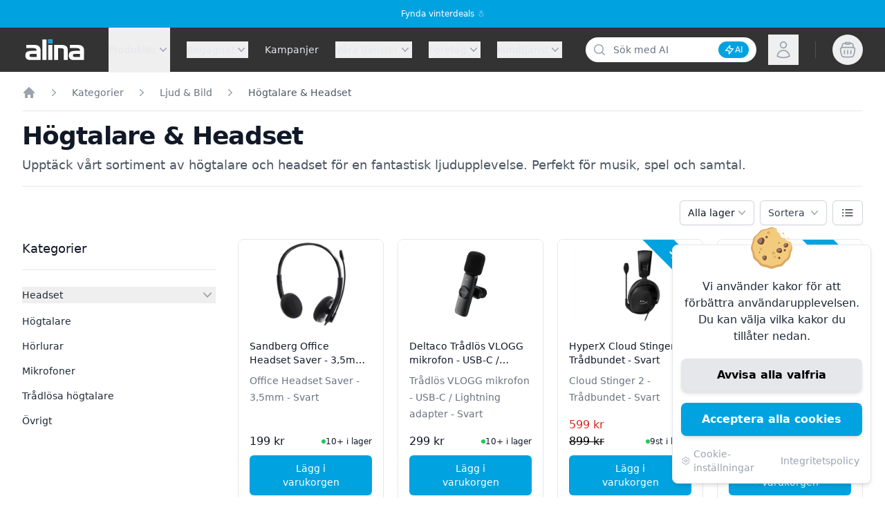

--- FILE ---
content_type: text/html; charset=utf-8
request_url: https://alina.se/kategorier/ljud-bild/hogtalare-headset/
body_size: 31195
content:
<!DOCTYPE html>
<html prefix="og: https://ogp.me/ns#" lang="sv">
<head>
    <meta charset="UTF-8">
    <meta name="viewport" content="width=device-width, initial-scale=1.0, user-scalable=no">
    <meta http-equiv="X-UA-Compatible" content="ie=edge">
    <title>H&#xF6;gtalare &amp; Headset | Alina.se</title>
    <meta property="og:title" content="H&#xF6;gtalare &amp; Headset | Alina.se" />
    <meta property="og:url" content="https://alina.se/kategorier/ljud-bild/hogtalare-headset/" />
    <meta property="og:type" content="website" />
    <meta property="og:locale" content="sv_SE" />
    <meta property="og:site_name" content="Alina" />
    <meta property="og:description" content="Upptäck vårt sortiment av högtalare och headset för en fantastisk ljudupplevelse. Perfekt för musik, spel och samtal." />
    <meta name="description" content="Upptäck vårt sortiment av högtalare och headset för en fantastisk ljudupplevelse. Perfekt för musik, spel och samtal." />
    <link rel="canonical" href="https://alina.se/kategorier/ljud-bild/hogtalare-headset/" />
    <link rel="apple-touch-icon" sizes="57x57" href="/static/icons/favicons/apple-icon-57x57.png">
    <link rel="apple-touch-icon" sizes="60x60" href="/static/icons/favicons/apple-icon-60x60.png">
    <link rel="apple-touch-icon" sizes="72x72" href="/static/icons/favicons/apple-icon-72x72.png">
    <link rel="apple-touch-icon" sizes="76x76" href="/static/icons/favicons/apple-icon-76x76.png">
    <link rel="apple-touch-icon" sizes="114x114" href="/static/icons/favicons/apple-icon-114x114.png">
    <link rel="apple-touch-icon" sizes="120x120" href="/static/icons/favicons/apple-icon-120x120.png">
    <link rel="apple-touch-icon" sizes="144x144" href="/static/icons/favicons/apple-icon-144x144.png">
    <link rel="apple-touch-icon" sizes="152x152" href="/static/icons/favicons/apple-icon-152x152.png">
    <link rel="apple-touch-icon" sizes="180x180" href="/static/icons/favicons/apple-icon-180x180.png">
    <link rel="icon" type="image/png" sizes="192x192" href="/static/icons/favicons/android-icon-192x192.png">
    <link rel="icon" type="image/png" sizes="32x32" href="/static/icons/favicons/favicon-32x32.png">
    <link rel="icon" type="image/png" sizes="96x96" href="/static/icons/favicons/favicon-96x96.png">
    <link rel="icon" type="image/png" sizes="16x16" href="/static/icons/favicons/favicon-16x16.png">
    <meta name="msapplication-TileColor" content="#00a3e0">
    <meta name="msapplication-TileImage" content="/static/icons/favicons/ms-icon-144x144.png">
    <meta name="theme-color" content="#00a3e0">
    <link rel="preload" as="style" href="/css/app.min.css" />
    <link rel="preload" as="style" href="/css/fontawesome.6.4.0/css/all.min.css" />
    <link rel="preload" as="script" href="/scripts/vendor/owl.carousel.min.js" />
    <link rel="preload" as="script" href="/scripts/vendor/toastify.min.js" />
    <link rel="stylesheet" href="/css/swiper-bundle.min.css" />
    <link rel="stylesheet" href="/css/app.min.css" />
    <link rel="stylesheet" href="/css/fontawesome.6.4.0/css/all.min.css" />
    <script defer src="https://challenges.cloudflare.com/turnstile/v0/api.js?onload=_turnstileCb"></script>
    
</head>
<body class="categorypage light">
    
  

    <div id="mainNav" x-data="{ open: false }" @keydown.window.escape="open = false"
         class="bg-dark fixed w-full z-40">
        <div x-show="open" class="relative z-100 min-h-full lg:hidden" x-description="" x-ref="dialog" aria-modal="true"
             style="display: none;">
            <div x-show="open" x-transition:enter="transition-opacity ease-linear duration-300"
                 x-transition:enter-start="opacity-0" x-transition:enter-end="opacity-100"
                 x-transition:leave="transition-opacity ease-linear duration-300" x-transition:leave-start="opacity-100"
                 x-transition:leave-end="opacity-0"
                 x-description="Off-canvas menu backdrop, show/hide based on off-canvas menu state."
                 class="fixed inset-0 bg-black bg-opacity-25 min-h-screen" style="display: none;">
            </div>
            <div class="fixed inset-0 z-40 flex">
                <div x-show="open" x-transition:enter="transition ease-in-out duration-300 transform"
                     x-transition:enter-start="-translate-x-full" x-transition:enter-end="translate-x-0"
                     x-transition:leave="transition ease-in-out duration-300 transform"
                     x-transition:leave-start="translate-x-0" x-transition:leave-end="-translate-x-full"
                     x-description="Off-canvas menu, show/hide based on off-canvas menu state."
                     class="relative flex w-full max-w-xs flex-col bg-white dark:bg-darker pb-12 shadow-xl min-h-screen-100 overflow-y-auto"
                     @click.away="open = false" style="display: none;">
                    <div class="flex px-4 py-5">
                        <button type="button"
                                class="-m-2 inline-flex items-center justify-center rounded-md p-2 text-gray-400"
                                @click="open = false">
                            <span class="sr-only">Stäng meny</span>
                            <svg class="h-6 w-6" x-description="Heroicon name: outline/x-mark"
                                 xmlns="http://www.w3.org/2000/svg" fill="none" viewBox="0 0 24 24" stroke-width="1.5"
                                 stroke="currentColor" aria-hidden="true">
                                <path stroke-linecap="round" stroke-linejoin="round" d="M6 18L18 6M6 6l12 12"></path>
                            </svg>
                        </button>
                    </div>
                        <div class="border-b border-gray-200 dark:border-lighter">
                    <div x-data="dropdown" class="border-t border-gray-200 dark:border-lighter">
                        <div id="mobile-62bc8e7c-af73-4991-a259-d478540c176f"
                           class="font-medium text-gray-900 dark:text-gray-300 cursor-pointer select-none flex justify-between items-center">
                            <a href="/produkter/" class="pl-4 block h-full w-full">Produkter</a>
                            <div @click="toggle" class="border-l dark:border-dark p-4">
                                <svg x-bind:class="{'rotate-90': open}"
                                     x-transition:enter="transition ease-out duration-300"
                                     x-transition:enter-start="transform rotate-0"
                                     x-transition:enter-end="transform rotate-180"
                                     x-transition:leave="transition ease-in duration-300"
                                     x-transition:leave-start="transform rotate-180"
                                     x-transition:leave-end="transform rotate-0"
                                     class="h-5 w-5 flex-shrink-0 text-gray-400"
                                     viewBox="0 0 20 20"
                                     fill="currentColor"
                                     aria-hidden="true">
                                    <path fill-rule="evenodd" d="M7.21 14.77a.75.75 0 01.02-1.06L11.168 10 7.23 6.29a.75.75 0 111.04-1.08l4.5 4.25a.75.75 0 010 1.08l-4.5 4.25a.75.75 0 01-1.06-.02z" clip-rule="evenodd"></path>
                                </svg>
                            </div>
                        </div>
                            <div x-show="open" class="mt-0" aria-labelledby="mobile-d950c39f-52f6-42b6-9245-4dd7a37a4e79">
                                <ul role="list" class="flex flex-col pl-2 space-y-4">
        <div x-data="{ openSub: false }" class="border-t border-gray-200 dark:border-lighter">
            <div class="font-medium text-gray-900 dark:text-gray-300 cursor-pointer select-none flex justify-between items-center">
                <a href="/kategorier/datorer-kringutrustning/" class="pl-5 block h-full w-full">Datorer &amp; Kringutrustning</a>
                <div @click="openSub = !openSub" class="border-l dark:border-dark p-4">
                    <svg x-bind:class="{'rotate-90': openSub}"
                         x-transition:enter="transition ease-out duration-300"
                         x-transition:enter-start="transform rotate-0"
                         x-transition:enter-end="transform rotate-180"
                         x-transition:leave="transition ease-in duration-300"
                         x-transition:leave-start="transform rotate-180"
                         x-transition:leave-end="transform rotate-0"
                         class="h-5 w-5 flex-shrink-0 text-gray-400"
                         viewBox="0 0 20 20"
                         fill="currentColor"
                         aria-hidden="true">
                        <path fill-rule="evenodd" d="M7.21 14.77a.75.75 0 01.02-1.06L11.168 10 7.23 6.29a.75.75 0 111.04-1.08l4.5 4.25a.75.75 0 010 1.08l-4.5 4.25a.75.75 0 01-1.06-.02z" clip-rule="evenodd"></path>
                    </svg>
                </div>
            </div>
            <ul x-show="openSub" role="list" class="flex flex-col m-0">
                        <li class="border-t border-gray-200 dark:border-lighter font-medium text-gray-900 dark:text-gray-300 cursor-pointer select-none flex justify-between items-center py-4 pl-9">
                            <a href="/kategorier/datorer-kringutrustning/bildskarm/" class="hover:text-gray-800 dark:text-gray-400 block h-full w-full">Bildsk&#xE4;rm</a>
                        </li>
                        <li class="border-t border-gray-200 dark:border-lighter font-medium text-gray-900 dark:text-gray-300 cursor-pointer select-none flex justify-between items-center py-4 pl-9">
                            <a href="/kategorier/datorer-kringutrustning/datorer/" class="hover:text-gray-800 dark:text-gray-400 block h-full w-full">Datorer</a>
                        </li>
                        <li class="border-t border-gray-200 dark:border-lighter font-medium text-gray-900 dark:text-gray-300 cursor-pointer select-none flex justify-between items-center py-4 pl-9">
                            <a href="/kategorier/datorer-kringutrustning/datortillbehor/" class="hover:text-gray-800 dark:text-gray-400 block h-full w-full">Datortillbeh&#xF6;r</a>
                        </li>
                        <li class="border-t border-gray-200 dark:border-lighter font-medium text-gray-900 dark:text-gray-300 cursor-pointer select-none flex justify-between items-center py-4 pl-9">
                            <a href="/kategorier/datorer-kringutrustning/kablage/" class="hover:text-gray-800 dark:text-gray-400 block h-full w-full">Kablage</a>
                        </li>
                        <li class="border-t border-gray-200 dark:border-lighter font-medium text-gray-900 dark:text-gray-300 cursor-pointer select-none flex justify-between items-center py-4 pl-9">
                            <a href="/kategorier/datorer-kringutrustning/lagring-backup/" class="hover:text-gray-800 dark:text-gray-400 block h-full w-full">Lagring &amp; backup</a>
                        </li>
                        <li class="border-t border-gray-200 dark:border-lighter font-medium text-gray-900 dark:text-gray-300 cursor-pointer select-none flex justify-between items-center py-4 pl-9">
                            <a href="/kategorier/datorer-kringutrustning/natverk/" class="hover:text-gray-800 dark:text-gray-400 block h-full w-full">N&#xE4;tverk</a>
                        </li>
                        <li class="border-t border-gray-200 dark:border-lighter font-medium text-gray-900 dark:text-gray-300 cursor-pointer select-none flex justify-between items-center py-4 pl-9">
                            <a href="/kategorier/datorer-kringutrustning/skrivare-scanners/" class="hover:text-gray-800 dark:text-gray-400 block h-full w-full">Skrivare &amp; Scanners</a>
                        </li>
                        <li class="border-t border-gray-200 dark:border-lighter font-medium text-gray-900 dark:text-gray-300 cursor-pointer select-none flex justify-between items-center py-4 pl-9">
                            <a href="/kategorier/datorer-kringutrustning/surfplattor/" class="hover:text-gray-800 dark:text-gray-400 block h-full w-full">Surfplattor</a>
                        </li>
                        <li class="border-t border-gray-200 dark:border-lighter font-medium text-gray-900 dark:text-gray-300 cursor-pointer select-none flex justify-between items-center py-4 pl-9">
                            <a href="/kategorier/datorer-kringutrustning/tangentbord-moss/" class="hover:text-gray-800 dark:text-gray-400 block h-full w-full">Tangentbord &amp; M&#xF6;ss</a>
                        </li>
                        <li class="border-t border-gray-200 dark:border-lighter font-medium text-gray-900 dark:text-gray-300 cursor-pointer select-none flex justify-between items-center py-4 pl-9">
                            <a href="/kategorier/datorer-kringutrustning/programvara/" class="hover:text-gray-800 dark:text-gray-400 block h-full w-full">Programvara</a>
                        </li>
                    <li class="border-t border-gray-200 dark:border-lighter text-gray-600 hover:text-gray-600 dark:text-gray-400 text-sm cursor-pointer select-none flex justify-between items-center py-4 pl-6">
                        <a href="/kategorier/datorer-kringutrustning/">
                            Se allt inom Datorer &amp; Kringutrustning
                        </a>
                    </li>
            </ul>
        </div>
                                </ul>
                            </div>
                            <div x-show="open" class="mt-0" aria-labelledby="mobile-9baeae43-e57d-42c0-82bc-908766d2524d">
                                <ul role="list" class="flex flex-col pl-2 space-y-4">
        <div x-data="{ openSub: false }" class="border-t border-gray-200 dark:border-lighter">
            <div class="font-medium text-gray-900 dark:text-gray-300 cursor-pointer select-none flex justify-between items-center">
                <a href="/kategorier/datorkomponenter/" class="pl-5 block h-full w-full">Datorkomponenter</a>
                <div @click="openSub = !openSub" class="border-l dark:border-dark p-4">
                    <svg x-bind:class="{'rotate-90': openSub}"
                         x-transition:enter="transition ease-out duration-300"
                         x-transition:enter-start="transform rotate-0"
                         x-transition:enter-end="transform rotate-180"
                         x-transition:leave="transition ease-in duration-300"
                         x-transition:leave-start="transform rotate-180"
                         x-transition:leave-end="transform rotate-0"
                         class="h-5 w-5 flex-shrink-0 text-gray-400"
                         viewBox="0 0 20 20"
                         fill="currentColor"
                         aria-hidden="true">
                        <path fill-rule="evenodd" d="M7.21 14.77a.75.75 0 01.02-1.06L11.168 10 7.23 6.29a.75.75 0 111.04-1.08l4.5 4.25a.75.75 0 010 1.08l-4.5 4.25a.75.75 0 01-1.06-.02z" clip-rule="evenodd"></path>
                    </svg>
                </div>
            </div>
            <ul x-show="openSub" role="list" class="flex flex-col m-0">
                        <li class="border-t border-gray-200 dark:border-lighter font-medium text-gray-900 dark:text-gray-300 cursor-pointer select-none flex justify-between items-center py-4 pl-9">
                            <a href="/kategorier/datorkomponenter/chassin/" class="hover:text-gray-800 dark:text-gray-400 block h-full w-full">Chassin</a>
                        </li>
                        <li class="border-t border-gray-200 dark:border-lighter font-medium text-gray-900 dark:text-gray-300 cursor-pointer select-none flex justify-between items-center py-4 pl-9">
                            <a href="/kategorier/datorkomponenter/diskettenhet/" class="hover:text-gray-800 dark:text-gray-400 block h-full w-full">Diskettenhet</a>
                        </li>
                        <li class="border-t border-gray-200 dark:border-lighter font-medium text-gray-900 dark:text-gray-300 cursor-pointer select-none flex justify-between items-center py-4 pl-9">
                            <a href="/kategorier/datorkomponenter/dvd-blu-ray/" class="hover:text-gray-800 dark:text-gray-400 block h-full w-full">DVD &amp; Blu-Ray</a>
                        </li>
                        <li class="border-t border-gray-200 dark:border-lighter font-medium text-gray-900 dark:text-gray-300 cursor-pointer select-none flex justify-between items-center py-4 pl-9">
                            <a href="/kategorier/datorkomponenter/grafikkort/" class="hover:text-gray-800 dark:text-gray-400 block h-full w-full">Grafikkort</a>
                        </li>
                        <li class="border-t border-gray-200 dark:border-lighter font-medium text-gray-900 dark:text-gray-300 cursor-pointer select-none flex justify-between items-center py-4 pl-9">
                            <a href="/kategorier/datorkomponenter/harddisk/" class="hover:text-gray-800 dark:text-gray-400 block h-full w-full">H&#xE5;rddisk</a>
                        </li>
                        <li class="border-t border-gray-200 dark:border-lighter font-medium text-gray-900 dark:text-gray-300 cursor-pointer select-none flex justify-between items-center py-4 pl-9">
                            <a href="/kategorier/datorkomponenter/kontrollerkort/" class="hover:text-gray-800 dark:text-gray-400 block h-full w-full">Kontrollerkort</a>
                        </li>
                        <li class="border-t border-gray-200 dark:border-lighter font-medium text-gray-900 dark:text-gray-300 cursor-pointer select-none flex justify-between items-center py-4 pl-9">
                            <a href="/kategorier/datorkomponenter/kylning/" class="hover:text-gray-800 dark:text-gray-400 block h-full w-full">Kylning</a>
                        </li>
                        <li class="border-t border-gray-200 dark:border-lighter font-medium text-gray-900 dark:text-gray-300 cursor-pointer select-none flex justify-between items-center py-4 pl-9">
                            <a href="/kategorier/datorkomponenter/ljudkort/" class="hover:text-gray-800 dark:text-gray-400 block h-full w-full">Ljudkort</a>
                        </li>
                        <li class="border-t border-gray-200 dark:border-lighter font-medium text-gray-900 dark:text-gray-300 cursor-pointer select-none flex justify-between items-center py-4 pl-9">
                            <a href="/kategorier/datorkomponenter/minnen/" class="hover:text-gray-800 dark:text-gray-400 block h-full w-full">Minnen</a>
                        </li>
                        <li class="border-t border-gray-200 dark:border-lighter font-medium text-gray-900 dark:text-gray-300 cursor-pointer select-none flex justify-between items-center py-4 pl-9">
                            <a href="/kategorier/datorkomponenter/moderkort/" class="hover:text-gray-800 dark:text-gray-400 block h-full w-full">Moderkort</a>
                        </li>
                        <li class="border-t border-gray-200 dark:border-lighter font-medium text-gray-900 dark:text-gray-300 cursor-pointer select-none flex justify-between items-center py-4 pl-9">
                            <a href="/kategorier/datorkomponenter/montering/" class="hover:text-gray-800 dark:text-gray-400 block h-full w-full">Montering</a>
                        </li>
                        <li class="border-t border-gray-200 dark:border-lighter font-medium text-gray-900 dark:text-gray-300 cursor-pointer select-none flex justify-between items-center py-4 pl-9">
                            <a href="/kategorier/datorkomponenter/natagg/" class="hover:text-gray-800 dark:text-gray-400 block h-full w-full">N&#xE4;tagg</a>
                        </li>
                        <li class="border-t border-gray-200 dark:border-lighter font-medium text-gray-900 dark:text-gray-300 cursor-pointer select-none flex justify-between items-center py-4 pl-9">
                            <a href="/kategorier/datorkomponenter/processorer/" class="hover:text-gray-800 dark:text-gray-400 block h-full w-full">Processorer</a>
                        </li>
                    <li class="border-t border-gray-200 dark:border-lighter text-gray-600 hover:text-gray-600 dark:text-gray-400 text-sm cursor-pointer select-none flex justify-between items-center py-4 pl-6">
                        <a href="/kategorier/datorkomponenter/">
                            Se allt inom Datorkomponenter
                        </a>
                    </li>
            </ul>
        </div>
                                </ul>
                            </div>
                            <div x-show="open" class="mt-0" aria-labelledby="mobile-e7d9008f-af83-48ef-910b-0c20b21e7e23">
                                <ul role="list" class="flex flex-col pl-2 space-y-4">
        <div x-data="{ openSub: false }" class="border-t border-gray-200 dark:border-lighter">
            <div class="font-medium text-gray-900 dark:text-gray-300 cursor-pointer select-none flex justify-between items-center">
                <a href="/kategorier/hem-kontor/" class="pl-5 block h-full w-full">Hem &amp; Kontor</a>
                <div @click="openSub = !openSub" class="border-l dark:border-dark p-4">
                    <svg x-bind:class="{'rotate-90': openSub}"
                         x-transition:enter="transition ease-out duration-300"
                         x-transition:enter-start="transform rotate-0"
                         x-transition:enter-end="transform rotate-180"
                         x-transition:leave="transition ease-in duration-300"
                         x-transition:leave-start="transform rotate-180"
                         x-transition:leave-end="transform rotate-0"
                         class="h-5 w-5 flex-shrink-0 text-gray-400"
                         viewBox="0 0 20 20"
                         fill="currentColor"
                         aria-hidden="true">
                        <path fill-rule="evenodd" d="M7.21 14.77a.75.75 0 01.02-1.06L11.168 10 7.23 6.29a.75.75 0 111.04-1.08l4.5 4.25a.75.75 0 010 1.08l-4.5 4.25a.75.75 0 01-1.06-.02z" clip-rule="evenodd"></path>
                    </svg>
                </div>
            </div>
            <ul x-show="openSub" role="list" class="flex flex-col m-0">
                        <li class="border-t border-gray-200 dark:border-lighter font-medium text-gray-900 dark:text-gray-300 cursor-pointer select-none flex justify-between items-center py-4 pl-9">
                            <a href="/kategorier/hem-kontor/belysning/" class="hover:text-gray-800 dark:text-gray-400 block h-full w-full">Belysning</a>
                        </li>
                        <li class="border-t border-gray-200 dark:border-lighter font-medium text-gray-900 dark:text-gray-300 cursor-pointer select-none flex justify-between items-center py-4 pl-9">
                            <a href="/kategorier/hem-kontor/bilkameror/" class="hover:text-gray-800 dark:text-gray-400 block h-full w-full">Bilkameror</a>
                        </li>
                        <li class="border-t border-gray-200 dark:border-lighter font-medium text-gray-900 dark:text-gray-300 cursor-pointer select-none flex justify-between items-center py-4 pl-9">
                            <a href="/kategorier/hem-kontor/klimat/" class="hover:text-gray-800 dark:text-gray-400 block h-full w-full">Klimat</a>
                        </li>
                        <li class="border-t border-gray-200 dark:border-lighter font-medium text-gray-900 dark:text-gray-300 cursor-pointer select-none flex justify-between items-center py-4 pl-9">
                            <a href="/kategorier/hem-kontor/klockor-och-radio/" class="hover:text-gray-800 dark:text-gray-400 block h-full w-full">Klockor och Radio</a>
                        </li>
                        <li class="border-t border-gray-200 dark:border-lighter font-medium text-gray-900 dark:text-gray-300 cursor-pointer select-none flex justify-between items-center py-4 pl-9">
                            <a href="/kategorier/hem-kontor/kontor/" class="hover:text-gray-800 dark:text-gray-400 block h-full w-full">Kontor</a>
                        </li>
                        <li class="border-t border-gray-200 dark:border-lighter font-medium text-gray-900 dark:text-gray-300 cursor-pointer select-none flex justify-between items-center py-4 pl-9">
                            <a href="/kategorier/hem-kontor/kok/" class="hover:text-gray-800 dark:text-gray-400 block h-full w-full">K&#xF6;k</a>
                        </li>
                        <li class="border-t border-gray-200 dark:border-lighter font-medium text-gray-900 dark:text-gray-300 cursor-pointer select-none flex justify-between items-center py-4 pl-9">
                            <a href="/kategorier/hem-kontor/reservdelar/" class="hover:text-gray-800 dark:text-gray-400 block h-full w-full">Reservdelar</a>
                        </li>
                        <li class="border-t border-gray-200 dark:border-lighter font-medium text-gray-900 dark:text-gray-300 cursor-pointer select-none flex justify-between items-center py-4 pl-9">
                            <a href="/kategorier/hem-kontor/stadning/" class="hover:text-gray-800 dark:text-gray-400 block h-full w-full">St&#xE4;dning</a>
                        </li>
                        <li class="border-t border-gray-200 dark:border-lighter font-medium text-gray-900 dark:text-gray-300 cursor-pointer select-none flex justify-between items-center py-4 pl-9">
                            <a href="/kategorier/hem-kontor/traning/" class="hover:text-gray-800 dark:text-gray-400 block h-full w-full">Tr&#xE4;ning</a>
                        </li>
                        <li class="border-t border-gray-200 dark:border-lighter font-medium text-gray-900 dark:text-gray-300 cursor-pointer select-none flex justify-between items-center py-4 pl-9">
                            <a href="/kategorier/hem-kontor/ovrigt/" class="hover:text-gray-800 dark:text-gray-400 block h-full w-full">&#xD6;vrigt</a>
                        </li>
                    <li class="border-t border-gray-200 dark:border-lighter text-gray-600 hover:text-gray-600 dark:text-gray-400 text-sm cursor-pointer select-none flex justify-between items-center py-4 pl-6">
                        <a href="/kategorier/hem-kontor/">
                            Se allt inom Hem &amp; Kontor
                        </a>
                    </li>
            </ul>
        </div>
                                </ul>
                            </div>
                            <div x-show="open" class="mt-0" aria-labelledby="mobile-4d525088-16cc-43a1-aa6d-bcc77ec0db39">
                                <ul role="list" class="flex flex-col pl-2 space-y-4">
        <div x-data="{ openSub: false }" class="border-t border-gray-200 dark:border-lighter">
            <div class="font-medium text-gray-900 dark:text-gray-300 cursor-pointer select-none flex justify-between items-center">
                <a href="/kategorier/ljud-bild/" class="pl-5 block h-full w-full">Ljud &amp; Bild</a>
                <div @click="openSub = !openSub" class="border-l dark:border-dark p-4">
                    <svg x-bind:class="{'rotate-90': openSub}"
                         x-transition:enter="transition ease-out duration-300"
                         x-transition:enter-start="transform rotate-0"
                         x-transition:enter-end="transform rotate-180"
                         x-transition:leave="transition ease-in duration-300"
                         x-transition:leave-start="transform rotate-180"
                         x-transition:leave-end="transform rotate-0"
                         class="h-5 w-5 flex-shrink-0 text-gray-400"
                         viewBox="0 0 20 20"
                         fill="currentColor"
                         aria-hidden="true">
                        <path fill-rule="evenodd" d="M7.21 14.77a.75.75 0 01.02-1.06L11.168 10 7.23 6.29a.75.75 0 111.04-1.08l4.5 4.25a.75.75 0 010 1.08l-4.5 4.25a.75.75 0 01-1.06-.02z" clip-rule="evenodd"></path>
                    </svg>
                </div>
            </div>
            <ul x-show="openSub" role="list" class="flex flex-col m-0">
                        <li class="border-t border-gray-200 dark:border-lighter font-medium text-gray-900 dark:text-gray-300 cursor-pointer select-none flex justify-between items-center py-4 pl-9">
                            <a href="/kategorier/ljud-bild/fjarrkontroller/" class="hover:text-gray-800 dark:text-gray-400 block h-full w-full">Fj&#xE4;rrkontroller</a>
                        </li>
                        <li class="border-t border-gray-200 dark:border-lighter font-medium text-gray-900 dark:text-gray-300 cursor-pointer select-none flex justify-between items-center py-4 pl-9">
                            <a href="/kategorier/ljud-bild/hogtalare-headset/" class="hover:text-gray-800 dark:text-gray-400 block h-full w-full">H&#xF6;gtalare &amp; Headset</a>
                        </li>
                        <li class="border-t border-gray-200 dark:border-lighter font-medium text-gray-900 dark:text-gray-300 cursor-pointer select-none flex justify-between items-center py-4 pl-9">
                            <a href="/kategorier/ljud-bild/kameror/" class="hover:text-gray-800 dark:text-gray-400 block h-full w-full">Kameror</a>
                        </li>
                        <li class="border-t border-gray-200 dark:border-lighter font-medium text-gray-900 dark:text-gray-300 cursor-pointer select-none flex justify-between items-center py-4 pl-9">
                            <a href="/kategorier/ljud-bild/mediaspelare/" class="hover:text-gray-800 dark:text-gray-400 block h-full w-full">Mediaspelare</a>
                        </li>
                        <li class="border-t border-gray-200 dark:border-lighter font-medium text-gray-900 dark:text-gray-300 cursor-pointer select-none flex justify-between items-center py-4 pl-9">
                            <a href="/kategorier/ljud-bild/projektorer/" class="hover:text-gray-800 dark:text-gray-400 block h-full w-full">Projektorer</a>
                        </li>
                        <li class="border-t border-gray-200 dark:border-lighter font-medium text-gray-900 dark:text-gray-300 cursor-pointer select-none flex justify-between items-center py-4 pl-9">
                            <a href="/kategorier/ljud-bild/tv/" class="hover:text-gray-800 dark:text-gray-400 block h-full w-full">TV</a>
                        </li>
                        <li class="border-t border-gray-200 dark:border-lighter font-medium text-gray-900 dark:text-gray-300 cursor-pointer select-none flex justify-between items-center py-4 pl-9">
                            <a href="/kategorier/overvakning/" class="hover:text-gray-800 dark:text-gray-400 block h-full w-full">&#xD6;vervakning</a>
                        </li>
                    <li class="border-t border-gray-200 dark:border-lighter text-gray-600 hover:text-gray-600 dark:text-gray-400 text-sm cursor-pointer select-none flex justify-between items-center py-4 pl-6">
                        <a href="/kategorier/ljud-bild/">
                            Se allt inom Ljud &amp; Bild
                        </a>
                    </li>
            </ul>
        </div>
                                </ul>
                            </div>
                            <div x-show="open" class="mt-0" aria-labelledby="mobile-84f00628-a531-4b39-985d-c63ef07eddaa">
                                <ul role="list" class="flex flex-col pl-2 space-y-4">
        <div x-data="{ openSub: false }" class="border-t border-gray-200 dark:border-lighter">
            <div class="font-medium text-gray-900 dark:text-gray-300 cursor-pointer select-none flex justify-between items-center">
                <a href="/kategorier/mobiltelefon/" class="pl-5 block h-full w-full">Mobiltelefon</a>
                <div @click="openSub = !openSub" class="border-l dark:border-dark p-4">
                    <svg x-bind:class="{'rotate-90': openSub}"
                         x-transition:enter="transition ease-out duration-300"
                         x-transition:enter-start="transform rotate-0"
                         x-transition:enter-end="transform rotate-180"
                         x-transition:leave="transition ease-in duration-300"
                         x-transition:leave-start="transform rotate-180"
                         x-transition:leave-end="transform rotate-0"
                         class="h-5 w-5 flex-shrink-0 text-gray-400"
                         viewBox="0 0 20 20"
                         fill="currentColor"
                         aria-hidden="true">
                        <path fill-rule="evenodd" d="M7.21 14.77a.75.75 0 01.02-1.06L11.168 10 7.23 6.29a.75.75 0 111.04-1.08l4.5 4.25a.75.75 0 010 1.08l-4.5 4.25a.75.75 0 01-1.06-.02z" clip-rule="evenodd"></path>
                    </svg>
                </div>
            </div>
            <ul x-show="openSub" role="list" class="flex flex-col m-0">
                        <li class="border-t border-gray-200 dark:border-lighter font-medium text-gray-900 dark:text-gray-300 cursor-pointer select-none flex justify-between items-center py-4 pl-9">
                            <a href="/kategorier/mobiltelefon/headset/" class="hover:text-gray-800 dark:text-gray-400 block h-full w-full">Headset</a>
                        </li>
                        <li class="border-t border-gray-200 dark:border-lighter font-medium text-gray-900 dark:text-gray-300 cursor-pointer select-none flex justify-between items-center py-4 pl-9">
                            <a href="/kategorier/mobiltelefon/laddare/" class="hover:text-gray-800 dark:text-gray-400 block h-full w-full">Laddare</a>
                        </li>
                        <li class="border-t border-gray-200 dark:border-lighter font-medium text-gray-900 dark:text-gray-300 cursor-pointer select-none flex justify-between items-center py-4 pl-9">
                            <a href="/kategorier/mobiltelefon/mobiltelefoner/" class="hover:text-gray-800 dark:text-gray-400 block h-full w-full">Mobiltelefoner</a>
                        </li>
                        <li class="border-t border-gray-200 dark:border-lighter font-medium text-gray-900 dark:text-gray-300 cursor-pointer select-none flex justify-between items-center py-4 pl-9">
                            <a href="/kategorier/mobiltelefon/powerbanks/" class="hover:text-gray-800 dark:text-gray-400 block h-full w-full">Powerbanks</a>
                        </li>
                        <li class="border-t border-gray-200 dark:border-lighter font-medium text-gray-900 dark:text-gray-300 cursor-pointer select-none flex justify-between items-center py-4 pl-9">
                            <a href="/kategorier/mobiltelefon/skal-och-fodral/" class="hover:text-gray-800 dark:text-gray-400 block h-full w-full">Skal och fodral</a>
                        </li>
                        <li class="border-t border-gray-200 dark:border-lighter font-medium text-gray-900 dark:text-gray-300 cursor-pointer select-none flex justify-between items-center py-4 pl-9">
                            <a href="/kategorier/mobiltelefon/skarmskydd/" class="hover:text-gray-800 dark:text-gray-400 block h-full w-full">Sk&#xE4;rmskydd</a>
                        </li>
                        <li class="border-t border-gray-200 dark:border-lighter font-medium text-gray-900 dark:text-gray-300 cursor-pointer select-none flex justify-between items-center py-4 pl-9">
                            <a href="/kategorier/mobiltelefon/smartbands/" class="hover:text-gray-800 dark:text-gray-400 block h-full w-full">Smartbands</a>
                        </li>
                        <li class="border-t border-gray-200 dark:border-lighter font-medium text-gray-900 dark:text-gray-300 cursor-pointer select-none flex justify-between items-center py-4 pl-9">
                            <a href="/kategorier/mobiltelefon/ovrigt/" class="hover:text-gray-800 dark:text-gray-400 block h-full w-full">&#xD6;vrigt</a>
                        </li>
                    <li class="border-t border-gray-200 dark:border-lighter text-gray-600 hover:text-gray-600 dark:text-gray-400 text-sm cursor-pointer select-none flex justify-between items-center py-4 pl-6">
                        <a href="/kategorier/mobiltelefon/">
                            Se allt inom Mobiltelefon
                        </a>
                    </li>
            </ul>
        </div>
                                </ul>
                            </div>
                            <div x-show="open" class="mt-0" aria-labelledby="mobile-41db836b-2751-4f03-a89c-36a8b8c1a8a6">
                                <ul role="list" class="flex flex-col pl-2 space-y-4">
        <div x-data="{ openSub: false }" class="border-t border-gray-200 dark:border-lighter">
            <div class="font-medium text-gray-900 dark:text-gray-300 cursor-pointer select-none flex justify-between items-center">
                <a href="/kategorier/datorer-kringutrustning/natverk/" class="pl-5 block h-full w-full">N&#xE4;tverk</a>
                <div @click="openSub = !openSub" class="border-l dark:border-dark p-4">
                    <svg x-bind:class="{'rotate-90': openSub}"
                         x-transition:enter="transition ease-out duration-300"
                         x-transition:enter-start="transform rotate-0"
                         x-transition:enter-end="transform rotate-180"
                         x-transition:leave="transition ease-in duration-300"
                         x-transition:leave-start="transform rotate-180"
                         x-transition:leave-end="transform rotate-0"
                         class="h-5 w-5 flex-shrink-0 text-gray-400"
                         viewBox="0 0 20 20"
                         fill="currentColor"
                         aria-hidden="true">
                        <path fill-rule="evenodd" d="M7.21 14.77a.75.75 0 01.02-1.06L11.168 10 7.23 6.29a.75.75 0 111.04-1.08l4.5 4.25a.75.75 0 010 1.08l-4.5 4.25a.75.75 0 01-1.06-.02z" clip-rule="evenodd"></path>
                    </svg>
                </div>
            </div>
            <ul x-show="openSub" role="list" class="flex flex-col m-0">
                        <li class="border-t border-gray-200 dark:border-lighter font-medium text-gray-900 dark:text-gray-300 cursor-pointer select-none flex justify-between items-center py-4 pl-9">
                            <a href="/kategorier/datorer-kringutrustning/natverk/accesspunkt-forstarkare/" class="hover:text-gray-800 dark:text-gray-400 block h-full w-full">Accesspunkt &amp; f&#xF6;rst&#xE4;rkare</a>
                        </li>
                        <li class="border-t border-gray-200 dark:border-lighter font-medium text-gray-900 dark:text-gray-300 cursor-pointer select-none flex justify-between items-center py-4 pl-9">
                            <a href="/kategorier/datorer-kringutrustning/natverk/antenner/" class="hover:text-gray-800 dark:text-gray-400 block h-full w-full">Antenner</a>
                        </li>
                        <li class="border-t border-gray-200 dark:border-lighter font-medium text-gray-900 dark:text-gray-300 cursor-pointer select-none flex justify-between items-center py-4 pl-9">
                            <a href="/kategorier/datorer-kringutrustning/natverk/bluetooth/" class="hover:text-gray-800 dark:text-gray-400 block h-full w-full">Bluetooth</a>
                        </li>
                        <li class="border-t border-gray-200 dark:border-lighter font-medium text-gray-900 dark:text-gray-300 cursor-pointer select-none flex justify-between items-center py-4 pl-9">
                            <a href="/kategorier/datorer-kringutrustning/natverk/installation/" class="hover:text-gray-800 dark:text-gray-400 block h-full w-full">Installation</a>
                        </li>
                        <li class="border-t border-gray-200 dark:border-lighter font-medium text-gray-900 dark:text-gray-300 cursor-pointer select-none flex justify-between items-center py-4 pl-9">
                            <a href="/kategorier/datorer-kringutrustning/natverk/mobilt-bredband/" class="hover:text-gray-800 dark:text-gray-400 block h-full w-full">Mobilt bredband</a>
                        </li>
                        <li class="border-t border-gray-200 dark:border-lighter font-medium text-gray-900 dark:text-gray-300 cursor-pointer select-none flex justify-between items-center py-4 pl-9">
                            <a href="/kategorier/datorer-kringutrustning/natverk/modem-adsl/" class="hover:text-gray-800 dark:text-gray-400 block h-full w-full">Modem (ADSL)</a>
                        </li>
                        <li class="border-t border-gray-200 dark:border-lighter font-medium text-gray-900 dark:text-gray-300 cursor-pointer select-none flex justify-between items-center py-4 pl-9">
                            <a href="/kategorier/datorer-kringutrustning/natverk/natverkskort-usb/" class="hover:text-gray-800 dark:text-gray-400 block h-full w-full">N&#xE4;tverkskort &amp; USB</a>
                        </li>
                        <li class="border-t border-gray-200 dark:border-lighter font-medium text-gray-900 dark:text-gray-300 cursor-pointer select-none flex justify-between items-center py-4 pl-9">
                            <a href="/kategorier/datorer-kringutrustning/natverk/router-mesh/" class="hover:text-gray-800 dark:text-gray-400 block h-full w-full">Router &amp; Mesh</a>
                        </li>
                        <li class="border-t border-gray-200 dark:border-lighter font-medium text-gray-900 dark:text-gray-300 cursor-pointer select-none flex justify-between items-center py-4 pl-9">
                            <a href="/kategorier/datorer-kringutrustning/natverk/smarta-hem/" class="hover:text-gray-800 dark:text-gray-400 block h-full w-full">Smarta hem</a>
                        </li>
                        <li class="border-t border-gray-200 dark:border-lighter font-medium text-gray-900 dark:text-gray-300 cursor-pointer select-none flex justify-between items-center py-4 pl-9">
                            <a href="/kategorier/datorer-kringutrustning/natverk/switchar/" class="hover:text-gray-800 dark:text-gray-400 block h-full w-full">Switchar</a>
                        </li>
                    <li class="border-t border-gray-200 dark:border-lighter text-gray-600 hover:text-gray-600 dark:text-gray-400 text-sm cursor-pointer select-none flex justify-between items-center py-4 pl-6">
                        <a href="/kategorier/datorer-kringutrustning/natverk/">
                            Se allt inom N&#xE4;tverk
                        </a>
                    </li>
            </ul>
        </div>
                                </ul>
                            </div>
                    </div>
                    <div x-data="dropdown" class="border-t border-gray-200 dark:border-lighter">
                        <div id="mobile-1abd5a54-4623-4db8-87d2-1bd08695acf4"
                           class="font-medium text-gray-900 dark:text-gray-300 cursor-pointer select-none flex justify-between items-center">
                            <a href="/kategorier/begagnat/" class="pl-4 block h-full w-full">Begagnat</a>
                            <div @click="toggle" class="border-l dark:border-dark p-4">
                                <svg x-bind:class="{'rotate-90': open}"
                                     x-transition:enter="transition ease-out duration-300"
                                     x-transition:enter-start="transform rotate-0"
                                     x-transition:enter-end="transform rotate-180"
                                     x-transition:leave="transition ease-in duration-300"
                                     x-transition:leave-start="transform rotate-180"
                                     x-transition:leave-end="transform rotate-0"
                                     class="h-5 w-5 flex-shrink-0 text-gray-400"
                                     viewBox="0 0 20 20"
                                     fill="currentColor"
                                     aria-hidden="true">
                                    <path fill-rule="evenodd" d="M7.21 14.77a.75.75 0 01.02-1.06L11.168 10 7.23 6.29a.75.75 0 111.04-1.08l4.5 4.25a.75.75 0 010 1.08l-4.5 4.25a.75.75 0 01-1.06-.02z" clip-rule="evenodd"></path>
                                </svg>
                            </div>
                        </div>
                            <ul x-show="open" role="list" aria-labelledby="mobile-427788fe-bbe8-4c08-ba63-dceef802e870"
                                class="flex flex-col m-0">
                                        <li class="border-t border-gray-200 dark:border-lighter font-medium text-gray-900 dark:text-gray-300 cursor-pointer select-none flex justify-between items-center py-4 px-6">
                                            <a href="/kategorier/begagnat/datorer-surfplattor/" class="hover:text-gray-800 dark:text-gray-400">Datorer &amp; Surfplattor</a>
                                        </li>
                            </ul>
                            <ul x-show="open" role="list" aria-labelledby="mobile-b571d50d-c8c8-49a6-a954-2a57514250f5"
                                class="flex flex-col m-0">
                                        <li class="border-t border-gray-200 dark:border-lighter font-medium text-gray-900 dark:text-gray-300 cursor-pointer select-none flex justify-between items-center py-4 px-6">
                                            <a href="/kategorier/begagnat/datorkomponenter/" class="hover:text-gray-800 dark:text-gray-400">Datorkomponenter</a>
                                        </li>
                            </ul>
                            <ul x-show="open" role="list" aria-labelledby="mobile-49bbe7f0-fc6d-4e86-9ddb-e637fd55e175"
                                class="flex flex-col m-0">
                                        <li class="border-t border-gray-200 dark:border-lighter font-medium text-gray-900 dark:text-gray-300 cursor-pointer select-none flex justify-between items-center py-4 px-6">
                                            <a href="/kategorier/begagnat/datortillbehor/" class="hover:text-gray-800 dark:text-gray-400">Datortillbeh&#xF6;r</a>
                                        </li>
                            </ul>
                            <ul x-show="open" role="list" aria-labelledby="mobile-4b346644-5b06-4f73-96d5-e0cd884ee986"
                                class="flex flex-col m-0">
                                        <li class="border-t border-gray-200 dark:border-lighter font-medium text-gray-900 dark:text-gray-300 cursor-pointer select-none flex justify-between items-center py-4 px-6">
                                            <a href="/kategorier/begagnat/mobiltelefoner/" class="hover:text-gray-800 dark:text-gray-400">Mobiltelefoner</a>
                                        </li>
                            </ul>
                            <ul x-show="open" role="list" aria-labelledby="mobile-fbe69d1c-a1eb-45dc-b784-9a7387660dcc"
                                class="flex flex-col m-0">
                                        <li class="border-t border-gray-200 dark:border-lighter font-medium text-gray-900 dark:text-gray-300 cursor-pointer select-none flex justify-between items-center py-4 px-6">
                                            <a href="/kategorier/begagnat/spelkonsol/" class="hover:text-gray-800 dark:text-gray-400">Spelkonsol</a>
                                        </li>
                            </ul>
                    </div>
                    <div class="space-y-3 border-t border-gray-200 dark:border-lighter py-4 px-4">
                        <a href="/kampanjer/" class="font-medium text-gray-900 dark:text-gray-300">Kampanjer</a>
                    </div>
                    <div x-data="dropdown" class="border-t border-gray-200 dark:border-lighter">
                        <div id="mobile-5a51b4ea-cec3-4312-b0f8-a7181bc8137b"
                           class="font-medium text-gray-900 dark:text-gray-300 cursor-pointer select-none flex justify-between items-center">
                            <a href="/vara-tjanster/" class="pl-4 block h-full w-full">V&#xE5;ra tj&#xE4;nster</a>
                            <div @click="toggle" class="border-l dark:border-dark p-4">
                                <svg x-bind:class="{'rotate-90': open}"
                                     x-transition:enter="transition ease-out duration-300"
                                     x-transition:enter-start="transform rotate-0"
                                     x-transition:enter-end="transform rotate-180"
                                     x-transition:leave="transition ease-in duration-300"
                                     x-transition:leave-start="transform rotate-180"
                                     x-transition:leave-end="transform rotate-0"
                                     class="h-5 w-5 flex-shrink-0 text-gray-400"
                                     viewBox="0 0 20 20"
                                     fill="currentColor"
                                     aria-hidden="true">
                                    <path fill-rule="evenodd" d="M7.21 14.77a.75.75 0 01.02-1.06L11.168 10 7.23 6.29a.75.75 0 111.04-1.08l4.5 4.25a.75.75 0 010 1.08l-4.5 4.25a.75.75 0 01-1.06-.02z" clip-rule="evenodd"></path>
                                </svg>
                            </div>
                        </div>
                            <ul x-show="open" role="list" aria-labelledby="mobile-8fedbe0c-906c-4cb7-9db2-d8e5aa043e34"
                                class="flex flex-col m-0">
                                        <li class="border-t border-gray-200 dark:border-lighter font-medium text-gray-900 dark:text-gray-300 cursor-pointer select-none flex justify-between items-center py-4 px-6">
                                            <a href="/vara-tjanster/datorservice/" class="hover:text-gray-800 dark:text-gray-400">Datorservice</a>
                                        </li>
                            </ul>
                            <ul x-show="open" role="list" aria-labelledby="mobile-a8866daa-1204-440a-9e95-99df63ce7b56"
                                class="flex flex-col m-0">
                                        <li class="border-t border-gray-200 dark:border-lighter font-medium text-gray-900 dark:text-gray-300 cursor-pointer select-none flex justify-between items-center py-4 px-6">
                                            <a href="/vara-tjanster/hemservice/" class="hover:text-gray-800 dark:text-gray-400">Hemservice / RUT</a>
                                        </li>
                            </ul>
                            <ul x-show="open" role="list" aria-labelledby="mobile-bb4b48b0-75e9-4460-886f-c5aab7fa8eb2"
                                class="flex flex-col m-0">
                                        <li class="border-t border-gray-200 dark:border-lighter font-medium text-gray-900 dark:text-gray-300 cursor-pointer select-none flex justify-between items-center py-4 px-6">
                                            <a href="/vara-tjanster/mobilservice/" class="hover:text-gray-800 dark:text-gray-400">Mobilservice</a>
                                        </li>
                            </ul>
                            <ul x-show="open" role="list" aria-labelledby="mobile-9a852171-df24-4d8d-b506-c06af8c3fb30"
                                class="flex flex-col m-0">
                            </ul>
                            <ul x-show="open" role="list" aria-labelledby="mobile-4d53a3b6-6f92-41a1-a9e3-2459c16f9565"
                                class="flex flex-col m-0">
                            </ul>
                            <ul x-show="open" role="list" aria-labelledby="mobile-424f2b83-d906-4d3e-86d8-d615c7c335c2"
                                class="flex flex-col m-0">
                            </ul>
                    </div>
                    <div x-data="dropdown" class="border-t border-gray-200 dark:border-lighter">
                        <div id="mobile-c4a13ea1-4d7b-4071-84fd-c305f4d304c2"
                           class="font-medium text-gray-900 dark:text-gray-300 cursor-pointer select-none flex justify-between items-center">
                            <a href="/foretag/" class="pl-4 block h-full w-full">F&#xF6;retag</a>
                            <div @click="toggle" class="border-l dark:border-dark p-4">
                                <svg x-bind:class="{'rotate-90': open}"
                                     x-transition:enter="transition ease-out duration-300"
                                     x-transition:enter-start="transform rotate-0"
                                     x-transition:enter-end="transform rotate-180"
                                     x-transition:leave="transition ease-in duration-300"
                                     x-transition:leave-start="transform rotate-180"
                                     x-transition:leave-end="transform rotate-0"
                                     class="h-5 w-5 flex-shrink-0 text-gray-400"
                                     viewBox="0 0 20 20"
                                     fill="currentColor"
                                     aria-hidden="true">
                                    <path fill-rule="evenodd" d="M7.21 14.77a.75.75 0 01.02-1.06L11.168 10 7.23 6.29a.75.75 0 111.04-1.08l4.5 4.25a.75.75 0 010 1.08l-4.5 4.25a.75.75 0 01-1.06-.02z" clip-rule="evenodd"></path>
                                </svg>
                            </div>
                        </div>
                            <ul x-show="open" role="list" aria-labelledby="mobile-debe264d-bddf-4b3c-a877-b3f5d2e694db"
                                class="flex flex-col m-0">
                                        <li class="border-t border-gray-200 dark:border-lighter font-medium text-gray-900 dark:text-gray-300 cursor-pointer select-none flex justify-between items-center py-4 px-6">
                                            <a href="/foretag/" class="hover:text-gray-800 dark:text-gray-400">F&#xF6;retagstj&#xE4;nster</a>
                                        </li>
                            </ul>
                            <ul x-show="open" role="list" aria-labelledby="mobile-7c67a371-f305-444f-8805-6555acce702f"
                                class="flex flex-col m-0">
                                        <li class="border-t border-gray-200 dark:border-lighter font-medium text-gray-900 dark:text-gray-300 cursor-pointer select-none flex justify-between items-center py-4 px-6">
                                            <a href="/foretag/ansok-om-fakturakonto/" class="hover:text-gray-800 dark:text-gray-400">Ans&#xF6;k om Fakturakonto</a>
                                        </li>
                            </ul>
                            <ul x-show="open" role="list" aria-labelledby="mobile-eb398350-1f61-4473-89dc-183f42bd3227"
                                class="flex flex-col m-0">
                                        <li class="border-t border-gray-200 dark:border-lighter font-medium text-gray-900 dark:text-gray-300 cursor-pointer select-none flex justify-between items-center py-4 px-6">
                                            <a href="/foretag/konferens-public-display/" class="hover:text-gray-800 dark:text-gray-400">Digital skyltning</a>
                                        </li>
                            </ul>
                            <ul x-show="open" role="list" aria-labelledby="mobile-7e2d7518-68b7-4e8e-99df-2ebeefbc0dd3"
                                class="flex flex-col m-0">
                                        <li class="border-t border-gray-200 dark:border-lighter font-medium text-gray-900 dark:text-gray-300 cursor-pointer select-none flex justify-between items-center py-4 px-6">
                                            <a href="/foretag/hallbarhet/" class="hover:text-gray-800 dark:text-gray-400">H&#xE5;llbarhet</a>
                                        </li>
                            </ul>
                            <ul x-show="open" role="list" aria-labelledby="mobile-93a0f094-4458-47cc-8bea-68a2eb65979a"
                                class="flex flex-col m-0">
                                        <li class="border-t border-gray-200 dark:border-lighter font-medium text-gray-900 dark:text-gray-300 cursor-pointer select-none flex justify-between items-center py-4 px-6">
                                            <a href="/foretag/kameraovervakning/" class="hover:text-gray-800 dark:text-gray-400">Kamera&#xF6;vervakning</a>
                                        </li>
                            </ul>
                            <ul x-show="open" role="list" aria-labelledby="mobile-3f02d947-0bb9-4d17-b031-5249bcf44c20"
                                class="flex flex-col m-0">
                                        <li class="border-t border-gray-200 dark:border-lighter font-medium text-gray-900 dark:text-gray-300 cursor-pointer select-none flex justify-between items-center py-4 px-6">
                                            <a href="/foretag/molntjanster-programvara/" class="hover:text-gray-800 dark:text-gray-400">Molntj&#xE4;nster &amp; Programvara</a>
                                        </li>
                            </ul>
                            <ul x-show="open" role="list" aria-labelledby="mobile-81ec04ca-5797-41f7-8a77-24af5818bd55"
                                class="flex flex-col m-0">
                                        <li class="border-t border-gray-200 dark:border-lighter font-medium text-gray-900 dark:text-gray-300 cursor-pointer select-none flex justify-between items-center py-4 px-6">
                                            <a href="/foretag/natverk/" class="hover:text-gray-800 dark:text-gray-400">N&#xE4;tverk</a>
                                        </li>
                            </ul>
                            <ul x-show="open" role="list" aria-labelledby="mobile-49da2ee3-a8f7-4511-bdea-857b1d354fd4"
                                class="flex flex-col m-0">
                                        <li class="border-t border-gray-200 dark:border-lighter font-medium text-gray-900 dark:text-gray-300 cursor-pointer select-none flex justify-between items-center py-4 px-6">
                                            <a href="/foretag/server-backup/" class="hover:text-gray-800 dark:text-gray-400">Servrar &amp; Backups</a>
                                        </li>
                            </ul>
                            <ul x-show="open" role="list" aria-labelledby="mobile-aa5ea980-b9ce-48ba-a528-878daad8f037"
                                class="flex flex-col m-0">
                                        <li class="border-t border-gray-200 dark:border-lighter font-medium text-gray-900 dark:text-gray-300 cursor-pointer select-none flex justify-between items-center py-4 px-6">
                                            <a href="/foretag/specialbyggda-datorer/" class="hover:text-gray-800 dark:text-gray-400">Specialbyggda datorer</a>
                                        </li>
                            </ul>
                            <ul x-show="open" role="list" aria-labelledby="mobile-342f995d-aba8-4bcd-9a04-7da3b30531db"
                                class="flex flex-col m-0">
                            </ul>
                            <ul x-show="open" role="list" aria-labelledby="mobile-4e06aa16-3e3b-42c1-9326-5c542df470d6"
                                class="flex flex-col m-0">
                                        <li class="border-t border-gray-200 dark:border-lighter font-medium text-gray-900 dark:text-gray-300 cursor-pointer select-none flex justify-between items-center py-4 px-6">
                                            <a href="/foretag/serviceavtal/" class="hover:text-gray-800 dark:text-gray-400">Serviceavtal</a>
                                        </li>
                            </ul>
                    </div>
                    <div x-data="dropdown" class="border-t border-gray-200 dark:border-lighter">
                        <div id="mobile-e5153816-e6c0-43cf-b4d8-6c9bbce4753a"
                           class="font-medium text-gray-900 dark:text-gray-300 cursor-pointer select-none flex justify-between items-center">
                            <a href="/om-alina/" class="pl-4 block h-full w-full">Kundtj&#xE4;nst</a>
                            <div @click="toggle" class="border-l dark:border-dark p-4">
                                <svg x-bind:class="{'rotate-90': open}"
                                     x-transition:enter="transition ease-out duration-300"
                                     x-transition:enter-start="transform rotate-0"
                                     x-transition:enter-end="transform rotate-180"
                                     x-transition:leave="transition ease-in duration-300"
                                     x-transition:leave-start="transform rotate-180"
                                     x-transition:leave-end="transform rotate-0"
                                     class="h-5 w-5 flex-shrink-0 text-gray-400"
                                     viewBox="0 0 20 20"
                                     fill="currentColor"
                                     aria-hidden="true">
                                    <path fill-rule="evenodd" d="M7.21 14.77a.75.75 0 01.02-1.06L11.168 10 7.23 6.29a.75.75 0 111.04-1.08l4.5 4.25a.75.75 0 010 1.08l-4.5 4.25a.75.75 0 01-1.06-.02z" clip-rule="evenodd"></path>
                                </svg>
                            </div>
                        </div>
                            <ul x-show="open" role="list" aria-labelledby="mobile-2815d27b-c088-43b5-abf6-4d36b3cca89b"
                                class="flex flex-col m-0">
                                        <li class="border-t border-gray-200 dark:border-lighter font-medium text-gray-900 dark:text-gray-300 cursor-pointer select-none flex justify-between items-center py-4 px-6">
                                            <a href="/butikerna/" class="hover:text-gray-800 dark:text-gray-400">Butiker &amp; &#xD6;ppettider</a>
                                        </li>
                            </ul>
                            <ul x-show="open" role="list" aria-labelledby="mobile-5de1d5df-971f-44b2-aeda-00c685c2507f"
                                class="flex flex-col m-0">
                                        <li class="border-t border-gray-200 dark:border-lighter font-medium text-gray-900 dark:text-gray-300 cursor-pointer select-none flex justify-between items-center py-4 px-6">
                                            <a href="/kopvillkor/" class="hover:text-gray-800 dark:text-gray-400">F&#xF6;rs&#xE4;ljningsvillkor</a>
                                        </li>
                            </ul>
                            <ul x-show="open" role="list" aria-labelledby="mobile-d73d3f04-3f47-4e02-a898-bb94fe70bd43"
                                class="flex flex-col m-0">
                                        <li class="border-t border-gray-200 dark:border-lighter font-medium text-gray-900 dark:text-gray-300 cursor-pointer select-none flex justify-between items-center py-4 px-6">
                                            <a href="/butikerna/" class="hover:text-gray-800 dark:text-gray-400">Kontakta oss</a>
                                        </li>
                            </ul>
                            <ul x-show="open" role="list" aria-labelledby="mobile-c9c0e320-bcbe-46e8-86d0-f256b1012894"
                                class="flex flex-col m-0">
                                        <li class="border-t border-gray-200 dark:border-lighter font-medium text-gray-900 dark:text-gray-300 cursor-pointer select-none flex justify-between items-center py-4 px-6">
                                            <a href="/retur/" class="hover:text-gray-800 dark:text-gray-400">Returf&#xF6;rfr&#xE5;gan</a>
                                        </li>
                            </ul>
                            <ul x-show="open" role="list" aria-labelledby="mobile-04a4575a-bb3c-494f-b354-4b59b202154b"
                                class="flex flex-col m-0">
                                        <li class="border-t border-gray-200 dark:border-lighter font-medium text-gray-900 dark:text-gray-300 cursor-pointer select-none flex justify-between items-center py-4 px-6">
                                            <a href="/studentrabatt/" class="hover:text-gray-800 dark:text-gray-400">Studentrabatt</a>
                                        </li>
                            </ul>
                            <ul x-show="open" role="list" aria-labelledby="mobile-47ae6e06-de71-448a-bc5f-621b25b04124"
                                class="flex flex-col m-0">
                                        <li class="border-t border-gray-200 dark:border-lighter font-medium text-gray-900 dark:text-gray-300 cursor-pointer select-none flex justify-between items-center py-4 px-6">
                                            <a href="/kunskapsbanken/" class="hover:text-gray-800 dark:text-gray-400">Kunskapsbanken</a>
                                        </li>
                            </ul>
                    </div>
                        </div>
                </div>
            </div>
        </div>

        <header class="relative z-40">
                <div class="flex h-10 items-center justify-center bg-alina px-4 text-sm font-medium text-white sm:px-6 lg:px-8">
                    <p class="text-center text-xs"><a href="/kampanjer/">Fynda vinterdeals ☃️</a></p>
                </div>
            <nav aria-label="Top" class="mx-auto w-full max-w-container px-4 sm:px-6 lg:px-8">
                <div class="">
                    <div class="flex h-16 text-gray-200 items-center">
                        <button type="button"
                                class="rounded-md p-2 text-gray-400 lg:hidden" @click="open = true">
                            <span class="sr-only">Öppna meny</span>
                            <svg class="h-7 w-7" x-description="Heroicon name: outline/bars-3"
                                 xmlns="http://www.w3.org/2000/svg" fill="none" viewBox="0 0 24 24" stroke-width="1.5"
                                 stroke="currentColor" aria-hidden="true">
                                <path stroke-linecap="round" stroke-linejoin="round"
                                      d="M3.75 6.75h16.5M3.75 12h16.5m-16.5 5.25h16.5">
                                </path>
                            </svg>
                        </button>
                        <div class="flex">
                            <a href="/">
                                    <span class="sr-only">Alina.se</span>
                                <svg class="logo w-auto h-8 fill-white" xmlns="http://www.w3.org/2000/svg" xmlns:xlink="http://www.w3.org/1999/xlink" viewBox="0 0 139.5 48" preserveAspectRatio="xMidYMid meet"><defs><g/><clipPath id="26bf232b9b"><path d="M 56.183594 1.695312 L 65.769531 1.695312 L 65.769531 10.25 L 56.183594 10.25 Z M 56.183594 1.695312 " clip-rule="nonzero"/></clipPath></defs><g class="alina-text" fill="#ffffff" fill-opacity="1"><g transform="translate(4.745196, 46.155604)"><g><path d="M 4.390625 -32.609375 L 22.03125 -32.609375 C 23.925781 -32.566406 25.75 -32.347656 27.5 -31.953125 C 29.257812 -31.566406 30.835938 -30.671875 32.234375 -29.265625 C 33.429688 -28.109375 34.265625 -26.742188 34.734375 -25.171875 C 35.210938 -23.609375 35.453125 -22.003906 35.453125 -20.359375 L 35.453125 0 L 12.3125 0 C 8.96875 0 6.410156 -0.914062 4.640625 -2.75 C 2.867188 -4.582031 2.066406 -7.128906 2.234375 -10.390625 C 2.515625 -14.304688 3.890625 -16.84375 6.359375 -18 C 8.835938 -19.15625 11.789062 -19.734375 15.21875 -19.734375 L 26.546875 -19.796875 C 26.671875 -22.484375 25.976562 -24.15625 24.46875 -24.8125 C 22.96875 -25.46875 21.0625 -25.796875 18.75 -25.796875 L 4.390625 -25.859375 Z M 15.84375 -6.5625 L 26.609375 -6.5625 L 26.609375 -13.296875 L 16.453125 -13.296875 C 16.367188 -13.253906 16.285156 -13.234375 16.203125 -13.234375 C 16.128906 -13.234375 16.050781 -13.234375 15.96875 -13.234375 C 14.8125 -13.191406 13.738281 -12.972656 12.75 -12.578125 C 11.757812 -12.191406 11.242188 -11.28125 11.203125 -9.84375 C 11.117188 -8.226562 11.5625 -7.273438 12.53125 -6.984375 C 13.5 -6.703125 14.601562 -6.539062 15.84375 -6.5 Z M 15.84375 -6.5625 "/></g></g></g><g class="alina-text" fill="#ffffff" fill-opacity="1"><g transform="translate(40.316509, 46.155604)"><g><path d="M 12.5625 0 L 3.59375 0 L 3.59375 -44.421875 L 12.5625 -44.421875 Z M 12.5625 0 "/></g></g></g><g class="alina-text" fill="#ffffff" fill-opacity="1"><g transform="translate(52.812448, 46.155604)"><g><path d="M 12.75 0 L 3.71875 0 L 3.71875 -32.609375 L 12.75 -32.609375 Z M 12.75 -36.328125 L 3.71875 -36.328125 L 3.71875 -44.421875 L 12.75 -44.421875 Z M 12.75 -36.328125 "/></g></g></g><g class="alina-text" fill="#ffffff" fill-opacity="1"><g transform="translate(65.555841, 46.155604)"><g><path d="M 3.71875 -32.609375 L 19.921875 -32.609375 C 24.210938 -32.566406 27.550781 -31.71875 29.9375 -30.0625 C 32.332031 -28.414062 33.53125 -25.265625 33.53125 -20.609375 L 33.53125 0 L 24.9375 0 L 24.9375 -19.609375 C 24.9375 -21.878906 24.5625 -23.40625 23.8125 -24.1875 C 23.070312 -24.976562 21.550781 -25.375 19.25 -25.375 L 12.3125 -25.4375 L 12.3125 0 L 3.71875 0 Z M 3.71875 -32.609375 "/></g></g></g><g class="alina-text" fill="#ffffff" fill-opacity="1"><g transform="translate(98.9619, 46.155604)"><g><path d="M 4.390625 -32.609375 L 22.03125 -32.609375 C 23.925781 -32.566406 25.75 -32.347656 27.5 -31.953125 C 29.257812 -31.566406 30.835938 -30.671875 32.234375 -29.265625 C 33.429688 -28.109375 34.265625 -26.742188 34.734375 -25.171875 C 35.210938 -23.609375 35.453125 -22.003906 35.453125 -20.359375 L 35.453125 0 L 12.3125 0 C 8.96875 0 6.410156 -0.914062 4.640625 -2.75 C 2.867188 -4.582031 2.066406 -7.128906 2.234375 -10.390625 C 2.515625 -14.304688 3.890625 -16.84375 6.359375 -18 C 8.835938 -19.15625 11.789062 -19.734375 15.21875 -19.734375 L 26.546875 -19.796875 C 26.671875 -22.484375 25.976562 -24.15625 24.46875 -24.8125 C 22.96875 -25.46875 21.0625 -25.796875 18.75 -25.796875 L 4.390625 -25.859375 Z M 15.84375 -6.5625 L 26.609375 -6.5625 L 26.609375 -13.296875 L 16.453125 -13.296875 C 16.367188 -13.253906 16.285156 -13.234375 16.203125 -13.234375 C 16.128906 -13.234375 16.050781 -13.234375 15.96875 -13.234375 C 14.8125 -13.191406 13.738281 -12.972656 12.75 -12.578125 C 11.757812 -12.191406 11.242188 -11.28125 11.203125 -9.84375 C 11.117188 -8.226562 11.5625 -7.273438 12.53125 -6.984375 C 13.5 -6.703125 14.601562 -6.539062 15.84375 -6.5 Z M 15.84375 -6.5625 "/></g></g></g><g clip-path="url(#26bf232b9b)"><path class="alina-dot" fill="#35a1db" d="M 56.183594 1.695312 L 65.769531 1.695312 L 65.769531 10.25 L 56.183594 10.25 Z M 56.183594 1.695312 " fill-opacity="1" fill-rule="nonzero"/></g></svg>
                            </a>
                        </div>
                        <div class="hidden lg:ml-8 lg:block lg:self-stretch" x-data="Components.popoverGroup()"
                             x-init="init()">
                            <div class="flex h-full lg:space-x-4 xl:space-x-6">
        <div class="flex" x-data="Components.popover({ open: false, focus: false })" 
            x-init="init()"  @keydown.escape="onEscape"
                        @close-popover-group.window="onClosePopoverGroup">
            <div class="relative flex">
                <button type="button" x-state:on="Item active" x-state:off="Item inactive"
                    class="border-transparent relative z-10 -mb-px flex items-center border-b-2 pt-px text-sm transition-colors duration-200 ease-out"
                    :class="{ 'border-alina text-alina': open, 'border-transparent ': !(open) }" @click="toggle"
                    @mousedown="if (open) $event.preventDefault()" aria-expanded="false"
                    :aria-expanded="open.toString()">Produkter <svg class="h-5 w-5 text-gray-400 dark:text-white/30"
                        viewBox="0 0 20 20" fill="currentColor" aria-hidden="true">
                        <path fill-rule="evenodd"
                            d="M5.23 7.21a.75.75 0 011.06.02L10 11.168l3.71-3.938a.75.75 0 111.08 1.04l-4.25 4.5a.75.75 0 01-1.08 0l-4.25-4.5a.75.75 0 01.02-1.06z"
                            clip-rule="evenodd"></path>
                    </svg>
                </button>
            </div>
            <div x-show="open" x-transition:enter="transition ease-out duration-200" x-transition:enter-start="opacity-0"
                x-transition:enter-end="opacity-100" x-transition:leave="transition ease-in duration-150"
                x-transition:leave-start="opacity-100" x-transition:leave-end="opacity-0"
                class="absolute inset-x-0 top-full text-sm text-gray-500" x-ref="panel" @click.away="open = false"
                style="display: none;">

                <div class="absolute inset-0 top-1/2 bg-white shadow" aria-hidden="true"></div>
                <div class="relative bg-white dark:bg-dark">
                    <div class="mx-auto px-8 w-full max-w-container">
                        <div class="grid gap-y-10 gap-x-8 py-6">
                                    <div class="row-start-1 grid grid-cols-auto gap-x-8 gap-y-10 text-sm">
        <div>
                <a href="/kategorier/datorer-kringutrustning/" id="d950c39f-52f6-42b6-9245-4dd7a37a4e79"
                    class="font-medium text-gray-900 dark:text-white">Datorer &amp; Kringutrustning</a>
            <ul role="list" aria-labelledby="d950c39f-52f6-42b6-9245-4dd7a37a4e79" class="mt-6 space-y-6 sm:mt-4 sm:space-y-4">
                        <li class="flex">
                            <a href="/kategorier/datorer-kringutrustning/bildskarm/"
                                class="hover:text-gray-800 dark:text-gray-400 dark:hover:text-white ease-in-out transition-all">Bildsk&#xE4;rm</a>
                        </li>
                        <li class="flex">
                            <a href="/kategorier/datorer-kringutrustning/datorer/"
                                class="hover:text-gray-800 dark:text-gray-400 dark:hover:text-white ease-in-out transition-all">Datorer</a>
                        </li>
                        <li class="flex">
                            <a href="/kategorier/datorer-kringutrustning/datortillbehor/"
                                class="hover:text-gray-800 dark:text-gray-400 dark:hover:text-white ease-in-out transition-all">Datortillbeh&#xF6;r</a>
                        </li>
                        <li class="flex">
                            <a href="/kategorier/datorer-kringutrustning/kablage/"
                                class="hover:text-gray-800 dark:text-gray-400 dark:hover:text-white ease-in-out transition-all">Kablage</a>
                        </li>
                        <li class="flex">
                            <a href="/kategorier/datorer-kringutrustning/lagring-backup/"
                                class="hover:text-gray-800 dark:text-gray-400 dark:hover:text-white ease-in-out transition-all">Lagring &amp; backup</a>
                        </li>
                        <li class="flex">
                            <a href="/kategorier/datorer-kringutrustning/natverk/"
                                class="hover:text-gray-800 dark:text-gray-400 dark:hover:text-white ease-in-out transition-all">N&#xE4;tverk</a>
                        </li>
                        <li class="flex">
                            <a href="/kategorier/datorer-kringutrustning/skrivare-scanners/"
                                class="hover:text-gray-800 dark:text-gray-400 dark:hover:text-white ease-in-out transition-all">Skrivare &amp; Scanners</a>
                        </li>
                        <li class="flex">
                            <a href="/kategorier/datorer-kringutrustning/surfplattor/"
                                class="hover:text-gray-800 dark:text-gray-400 dark:hover:text-white ease-in-out transition-all">Surfplattor</a>
                        </li>
                        <li class="flex">
                            <a href="/kategorier/datorer-kringutrustning/tangentbord-moss/"
                                class="hover:text-gray-800 dark:text-gray-400 dark:hover:text-white ease-in-out transition-all">Tangentbord &amp; M&#xF6;ss</a>
                        </li>
                        <li class="flex">
                            <a href="/kategorier/datorer-kringutrustning/programvara/"
                                class="hover:text-gray-800 dark:text-gray-400 dark:hover:text-white ease-in-out transition-all">Programvara</a>
                        </li>
            </ul>
        </div>
        <div>
                <a href="/kategorier/datorkomponenter/" id="9baeae43-e57d-42c0-82bc-908766d2524d"
                    class="font-medium text-gray-900 dark:text-white">Datorkomponenter</a>
            <ul role="list" aria-labelledby="9baeae43-e57d-42c0-82bc-908766d2524d" class="mt-6 space-y-6 sm:mt-4 sm:space-y-4">
                        <li class="flex">
                            <a href="/kategorier/datorkomponenter/chassin/"
                                class="hover:text-gray-800 dark:text-gray-400 dark:hover:text-white ease-in-out transition-all">Chassin</a>
                        </li>
                        <li class="flex">
                            <a href="/kategorier/datorkomponenter/diskettenhet/"
                                class="hover:text-gray-800 dark:text-gray-400 dark:hover:text-white ease-in-out transition-all">Diskettenhet</a>
                        </li>
                        <li class="flex">
                            <a href="/kategorier/datorkomponenter/dvd-blu-ray/"
                                class="hover:text-gray-800 dark:text-gray-400 dark:hover:text-white ease-in-out transition-all">DVD &amp; Blu-Ray</a>
                        </li>
                        <li class="flex">
                            <a href="/kategorier/datorkomponenter/grafikkort/"
                                class="hover:text-gray-800 dark:text-gray-400 dark:hover:text-white ease-in-out transition-all">Grafikkort</a>
                        </li>
                        <li class="flex">
                            <a href="/kategorier/datorkomponenter/harddisk/"
                                class="hover:text-gray-800 dark:text-gray-400 dark:hover:text-white ease-in-out transition-all">H&#xE5;rddisk</a>
                        </li>
                        <li class="flex">
                            <a href="/kategorier/datorkomponenter/kontrollerkort/"
                                class="hover:text-gray-800 dark:text-gray-400 dark:hover:text-white ease-in-out transition-all">Kontrollerkort</a>
                        </li>
                        <li class="flex">
                            <a href="/kategorier/datorkomponenter/kylning/"
                                class="hover:text-gray-800 dark:text-gray-400 dark:hover:text-white ease-in-out transition-all">Kylning</a>
                        </li>
                        <li class="flex">
                            <a href="/kategorier/datorkomponenter/ljudkort/"
                                class="hover:text-gray-800 dark:text-gray-400 dark:hover:text-white ease-in-out transition-all">Ljudkort</a>
                        </li>
                        <li class="flex">
                            <a href="/kategorier/datorkomponenter/minnen/"
                                class="hover:text-gray-800 dark:text-gray-400 dark:hover:text-white ease-in-out transition-all">Minnen</a>
                        </li>
                        <li class="flex">
                            <a href="/kategorier/datorkomponenter/moderkort/"
                                class="hover:text-gray-800 dark:text-gray-400 dark:hover:text-white ease-in-out transition-all">Moderkort</a>
                        </li>
                        <li class="flex">
                            <a href="/kategorier/datorkomponenter/montering/"
                                class="hover:text-gray-800 dark:text-gray-400 dark:hover:text-white ease-in-out transition-all">Montering</a>
                        </li>
                        <li class="flex">
                            <a href="/kategorier/datorkomponenter/natagg/"
                                class="hover:text-gray-800 dark:text-gray-400 dark:hover:text-white ease-in-out transition-all">N&#xE4;tagg</a>
                        </li>
                        <li class="flex">
                            <a href="/kategorier/datorkomponenter/processorer/"
                                class="hover:text-gray-800 dark:text-gray-400 dark:hover:text-white ease-in-out transition-all">Processorer</a>
                        </li>
            </ul>
        </div>
        <div>
                <a href="/kategorier/hem-kontor/" id="e7d9008f-af83-48ef-910b-0c20b21e7e23"
                    class="font-medium text-gray-900 dark:text-white">Hem &amp; Kontor</a>
            <ul role="list" aria-labelledby="e7d9008f-af83-48ef-910b-0c20b21e7e23" class="mt-6 space-y-6 sm:mt-4 sm:space-y-4">
                        <li class="flex">
                            <a href="/kategorier/hem-kontor/belysning/"
                                class="hover:text-gray-800 dark:text-gray-400 dark:hover:text-white ease-in-out transition-all">Belysning</a>
                        </li>
                        <li class="flex">
                            <a href="/kategorier/hem-kontor/bilkameror/"
                                class="hover:text-gray-800 dark:text-gray-400 dark:hover:text-white ease-in-out transition-all">Bilkameror</a>
                        </li>
                        <li class="flex">
                            <a href="/kategorier/hem-kontor/klimat/"
                                class="hover:text-gray-800 dark:text-gray-400 dark:hover:text-white ease-in-out transition-all">Klimat</a>
                        </li>
                        <li class="flex">
                            <a href="/kategorier/hem-kontor/klockor-och-radio/"
                                class="hover:text-gray-800 dark:text-gray-400 dark:hover:text-white ease-in-out transition-all">Klockor och Radio</a>
                        </li>
                        <li class="flex">
                            <a href="/kategorier/hem-kontor/kontor/"
                                class="hover:text-gray-800 dark:text-gray-400 dark:hover:text-white ease-in-out transition-all">Kontor</a>
                        </li>
                        <li class="flex">
                            <a href="/kategorier/hem-kontor/kok/"
                                class="hover:text-gray-800 dark:text-gray-400 dark:hover:text-white ease-in-out transition-all">K&#xF6;k</a>
                        </li>
                        <li class="flex">
                            <a href="/kategorier/hem-kontor/reservdelar/"
                                class="hover:text-gray-800 dark:text-gray-400 dark:hover:text-white ease-in-out transition-all">Reservdelar</a>
                        </li>
                        <li class="flex">
                            <a href="/kategorier/hem-kontor/stadning/"
                                class="hover:text-gray-800 dark:text-gray-400 dark:hover:text-white ease-in-out transition-all">St&#xE4;dning</a>
                        </li>
                        <li class="flex">
                            <a href="/kategorier/hem-kontor/traning/"
                                class="hover:text-gray-800 dark:text-gray-400 dark:hover:text-white ease-in-out transition-all">Tr&#xE4;ning</a>
                        </li>
                        <li class="flex">
                            <a href="/kategorier/hem-kontor/ovrigt/"
                                class="hover:text-gray-800 dark:text-gray-400 dark:hover:text-white ease-in-out transition-all">&#xD6;vrigt</a>
                        </li>
            </ul>
        </div>
        <div>
                <a href="/kategorier/ljud-bild/" id="4d525088-16cc-43a1-aa6d-bcc77ec0db39"
                    class="font-medium text-gray-900 dark:text-white">Ljud &amp; Bild</a>
            <ul role="list" aria-labelledby="4d525088-16cc-43a1-aa6d-bcc77ec0db39" class="mt-6 space-y-6 sm:mt-4 sm:space-y-4">
                        <li class="flex">
                            <a href="/kategorier/ljud-bild/fjarrkontroller/"
                                class="hover:text-gray-800 dark:text-gray-400 dark:hover:text-white ease-in-out transition-all">Fj&#xE4;rrkontroller</a>
                        </li>
                        <li class="flex">
                            <a href="/kategorier/ljud-bild/hogtalare-headset/"
                                class="hover:text-gray-800 dark:text-gray-400 dark:hover:text-white ease-in-out transition-all">H&#xF6;gtalare &amp; Headset</a>
                        </li>
                        <li class="flex">
                            <a href="/kategorier/ljud-bild/kameror/"
                                class="hover:text-gray-800 dark:text-gray-400 dark:hover:text-white ease-in-out transition-all">Kameror</a>
                        </li>
                        <li class="flex">
                            <a href="/kategorier/ljud-bild/mediaspelare/"
                                class="hover:text-gray-800 dark:text-gray-400 dark:hover:text-white ease-in-out transition-all">Mediaspelare</a>
                        </li>
                        <li class="flex">
                            <a href="/kategorier/ljud-bild/projektorer/"
                                class="hover:text-gray-800 dark:text-gray-400 dark:hover:text-white ease-in-out transition-all">Projektorer</a>
                        </li>
                        <li class="flex">
                            <a href="/kategorier/ljud-bild/tv/"
                                class="hover:text-gray-800 dark:text-gray-400 dark:hover:text-white ease-in-out transition-all">TV</a>
                        </li>
                        <li class="flex">
                            <a href="/kategorier/overvakning/"
                                class="hover:text-gray-800 dark:text-gray-400 dark:hover:text-white ease-in-out transition-all">&#xD6;vervakning</a>
                        </li>
            </ul>
        </div>
        <div>
                <a href="/kategorier/mobiltelefon/" id="84f00628-a531-4b39-985d-c63ef07eddaa"
                    class="font-medium text-gray-900 dark:text-white">Mobiltelefon</a>
            <ul role="list" aria-labelledby="84f00628-a531-4b39-985d-c63ef07eddaa" class="mt-6 space-y-6 sm:mt-4 sm:space-y-4">
                        <li class="flex">
                            <a href="/kategorier/mobiltelefon/headset/"
                                class="hover:text-gray-800 dark:text-gray-400 dark:hover:text-white ease-in-out transition-all">Headset</a>
                        </li>
                        <li class="flex">
                            <a href="/kategorier/mobiltelefon/laddare/"
                                class="hover:text-gray-800 dark:text-gray-400 dark:hover:text-white ease-in-out transition-all">Laddare</a>
                        </li>
                        <li class="flex">
                            <a href="/kategorier/mobiltelefon/mobiltelefoner/"
                                class="hover:text-gray-800 dark:text-gray-400 dark:hover:text-white ease-in-out transition-all">Mobiltelefoner</a>
                        </li>
                        <li class="flex">
                            <a href="/kategorier/mobiltelefon/powerbanks/"
                                class="hover:text-gray-800 dark:text-gray-400 dark:hover:text-white ease-in-out transition-all">Powerbanks</a>
                        </li>
                        <li class="flex">
                            <a href="/kategorier/mobiltelefon/skal-och-fodral/"
                                class="hover:text-gray-800 dark:text-gray-400 dark:hover:text-white ease-in-out transition-all">Skal och fodral</a>
                        </li>
                        <li class="flex">
                            <a href="/kategorier/mobiltelefon/skarmskydd/"
                                class="hover:text-gray-800 dark:text-gray-400 dark:hover:text-white ease-in-out transition-all">Sk&#xE4;rmskydd</a>
                        </li>
                        <li class="flex">
                            <a href="/kategorier/mobiltelefon/smartbands/"
                                class="hover:text-gray-800 dark:text-gray-400 dark:hover:text-white ease-in-out transition-all">Smartbands</a>
                        </li>
                        <li class="flex">
                            <a href="/kategorier/mobiltelefon/ovrigt/"
                                class="hover:text-gray-800 dark:text-gray-400 dark:hover:text-white ease-in-out transition-all">&#xD6;vrigt</a>
                        </li>
            </ul>
        </div>
        <div>
                <a href="/kategorier/datorer-kringutrustning/natverk/" id="41db836b-2751-4f03-a89c-36a8b8c1a8a6"
                    class="font-medium text-gray-900 dark:text-white">N&#xE4;tverk</a>
            <ul role="list" aria-labelledby="41db836b-2751-4f03-a89c-36a8b8c1a8a6" class="mt-6 space-y-6 sm:mt-4 sm:space-y-4">
                        <li class="flex">
                            <a href="/kategorier/datorer-kringutrustning/natverk/accesspunkt-forstarkare/"
                                class="hover:text-gray-800 dark:text-gray-400 dark:hover:text-white ease-in-out transition-all">Accesspunkt &amp; f&#xF6;rst&#xE4;rkare</a>
                        </li>
                        <li class="flex">
                            <a href="/kategorier/datorer-kringutrustning/natverk/antenner/"
                                class="hover:text-gray-800 dark:text-gray-400 dark:hover:text-white ease-in-out transition-all">Antenner</a>
                        </li>
                        <li class="flex">
                            <a href="/kategorier/datorer-kringutrustning/natverk/bluetooth/"
                                class="hover:text-gray-800 dark:text-gray-400 dark:hover:text-white ease-in-out transition-all">Bluetooth</a>
                        </li>
                        <li class="flex">
                            <a href="/kategorier/datorer-kringutrustning/natverk/installation/"
                                class="hover:text-gray-800 dark:text-gray-400 dark:hover:text-white ease-in-out transition-all">Installation</a>
                        </li>
                        <li class="flex">
                            <a href="/kategorier/datorer-kringutrustning/natverk/mobilt-bredband/"
                                class="hover:text-gray-800 dark:text-gray-400 dark:hover:text-white ease-in-out transition-all">Mobilt bredband</a>
                        </li>
                        <li class="flex">
                            <a href="/kategorier/datorer-kringutrustning/natverk/modem-adsl/"
                                class="hover:text-gray-800 dark:text-gray-400 dark:hover:text-white ease-in-out transition-all">Modem (ADSL)</a>
                        </li>
                        <li class="flex">
                            <a href="/kategorier/datorer-kringutrustning/natverk/natverkskort-usb/"
                                class="hover:text-gray-800 dark:text-gray-400 dark:hover:text-white ease-in-out transition-all">N&#xE4;tverkskort &amp; USB</a>
                        </li>
                        <li class="flex">
                            <a href="/kategorier/datorer-kringutrustning/natverk/router-mesh/"
                                class="hover:text-gray-800 dark:text-gray-400 dark:hover:text-white ease-in-out transition-all">Router &amp; Mesh</a>
                        </li>
                        <li class="flex">
                            <a href="/kategorier/datorer-kringutrustning/natverk/smarta-hem/"
                                class="hover:text-gray-800 dark:text-gray-400 dark:hover:text-white ease-in-out transition-all">Smarta hem</a>
                        </li>
                        <li class="flex">
                            <a href="/kategorier/datorer-kringutrustning/natverk/switchar/"
                                class="hover:text-gray-800 dark:text-gray-400 dark:hover:text-white ease-in-out transition-all">Switchar</a>
                        </li>
            </ul>
        </div>
                                    </div>
                        </div>
                    </div>
                </div>
            </div>
        </div>
        <div class="border-transparent relative z-10 -mb-px flex items-center border-b-2 pt-px text-sm transition-colors duration-200 ease-out"
            x-data="Components.popover({ open: false, focus: false })" x-init="init()" @keydown.escape="onEscape"
            @close-popover-group.window="onClosePopoverGroup">
            <button type="button" class="inline-flex items-center gap-x-1 text-sm leading-6 text-gray-200"
                @click="toggle" @mousedown="if (open) $event.preventDefault()" aria-expanded="false"
                :aria-expanded="open.toString()">
                <span>Begagnat</span>
                <svg class="h-5 w-5 text-gray-400 dark:text-white/30" viewBox="0 0 20 20" fill="currentColor"
                    aria-hidden="true">
                    <path fill-rule="evenodd"
                        d="M5.23 7.21a.75.75 0 011.06.02L10 11.168l3.71-3.938a.75.75 0 111.08 1.04l-4.25 4.5a.75.75 0 01-1.08 0l-4.25-4.5a.75.75 0 01.02-1.06z"
                        clip-rule="evenodd"></path>
                </svg>
            </button>
            <div x-show="open" x-transition:enter="transition ease-out duration-200"
                x-transition:enter-start="opacity-0 translate-y-1" x-transition:enter-end="opacity-100 translate-y-0"
                x-transition:leave="transition ease-in duration-150" x-transition:leave-start="opacity-100 translate-y-0"
                x-transition:leave-end="opacity-0 translate-y-1"
                class="absolute left-1/2 z-10 top-14 flex w-screen max-w-min -translate-x-1/2 px-4" x-ref="panel"
                @click.away="open = false" style="display: none;">
                <div class="w-56 shrink rounded bg-white dark:bg-dark p-4 text-sm leading-6 text-gray-500 dark:text-gray-300 shadow-lg ring-1 ring-gray-900/5">
                                    <a href="/kategorier/begagnat/datorer-surfplattor/" class="block p-2 hover:text-gray-800 dark:hover:text-white">Datorer &amp; Surfplattor</a>
                                    <a href="/kategorier/begagnat/datorkomponenter/" class="block p-2 hover:text-gray-800 dark:hover:text-white">Datorkomponenter</a>
                                    <a href="/kategorier/begagnat/datortillbehor/" class="block p-2 hover:text-gray-800 dark:hover:text-white">Datortillbeh&#xF6;r</a>
                                    <a href="/kategorier/begagnat/mobiltelefoner/" class="block p-2 hover:text-gray-800 dark:hover:text-white">Mobiltelefoner</a>
                                    <a href="/kategorier/begagnat/spelkonsol/" class="block p-2 hover:text-gray-800 dark:hover:text-white">Spelkonsol</a>
                </div>
            </div>
        </div>
                        <a href="/kampanjer/" class="flex items-center text-sm">Kampanjer</a>
        <div class="border-transparent relative z-10 -mb-px flex items-center border-b-2 pt-px text-sm transition-colors duration-200 ease-out"
            x-data="Components.popover({ open: false, focus: false })" x-init="init()" @keydown.escape="onEscape"
            @close-popover-group.window="onClosePopoverGroup">
            <button type="button" class="inline-flex items-center gap-x-1 text-sm leading-6 text-gray-200"
                @click="toggle" @mousedown="if (open) $event.preventDefault()" aria-expanded="false"
                :aria-expanded="open.toString()">
                <span>V&#xE5;ra tj&#xE4;nster</span>
                <svg class="h-5 w-5 text-gray-400 dark:text-white/30" viewBox="0 0 20 20" fill="currentColor"
                    aria-hidden="true">
                    <path fill-rule="evenodd"
                        d="M5.23 7.21a.75.75 0 011.06.02L10 11.168l3.71-3.938a.75.75 0 111.08 1.04l-4.25 4.5a.75.75 0 01-1.08 0l-4.25-4.5a.75.75 0 01.02-1.06z"
                        clip-rule="evenodd"></path>
                </svg>
            </button>
            <div x-show="open" x-transition:enter="transition ease-out duration-200"
                x-transition:enter-start="opacity-0 translate-y-1" x-transition:enter-end="opacity-100 translate-y-0"
                x-transition:leave="transition ease-in duration-150" x-transition:leave-start="opacity-100 translate-y-0"
                x-transition:leave-end="opacity-0 translate-y-1"
                class="absolute left-1/2 z-10 top-14 flex w-screen max-w-min -translate-x-1/2 px-4" x-ref="panel"
                @click.away="open = false" style="display: none;">
                <div class="w-56 shrink rounded bg-white dark:bg-dark p-4 text-sm leading-6 text-gray-500 dark:text-gray-300 shadow-lg ring-1 ring-gray-900/5">
                                    <a href="/vara-tjanster/datorservice/" class="block p-2 hover:text-gray-800 dark:hover:text-white">Datorservice</a>
                                    <a href="/vara-tjanster/hemservice/" class="block p-2 hover:text-gray-800 dark:hover:text-white">Hemservice / RUT</a>
                                    <a href="/vara-tjanster/mobilservice/" class="block p-2 hover:text-gray-800 dark:hover:text-white">Mobilservice</a>
                </div>
            </div>
        </div>
        <div class="border-transparent relative z-10 -mb-px flex items-center border-b-2 pt-px text-sm transition-colors duration-200 ease-out"
            x-data="Components.popover({ open: false, focus: false })" x-init="init()" @keydown.escape="onEscape"
            @close-popover-group.window="onClosePopoverGroup">
            <button type="button" class="inline-flex items-center gap-x-1 text-sm leading-6 text-gray-200"
                @click="toggle" @mousedown="if (open) $event.preventDefault()" aria-expanded="false"
                :aria-expanded="open.toString()">
                <span>F&#xF6;retag</span>
                <svg class="h-5 w-5 text-gray-400 dark:text-white/30" viewBox="0 0 20 20" fill="currentColor"
                    aria-hidden="true">
                    <path fill-rule="evenodd"
                        d="M5.23 7.21a.75.75 0 011.06.02L10 11.168l3.71-3.938a.75.75 0 111.08 1.04l-4.25 4.5a.75.75 0 01-1.08 0l-4.25-4.5a.75.75 0 01.02-1.06z"
                        clip-rule="evenodd"></path>
                </svg>
            </button>
            <div x-show="open" x-transition:enter="transition ease-out duration-200"
                x-transition:enter-start="opacity-0 translate-y-1" x-transition:enter-end="opacity-100 translate-y-0"
                x-transition:leave="transition ease-in duration-150" x-transition:leave-start="opacity-100 translate-y-0"
                x-transition:leave-end="opacity-0 translate-y-1"
                class="absolute left-1/2 z-10 top-14 flex w-screen max-w-min -translate-x-1/2 px-4" x-ref="panel"
                @click.away="open = false" style="display: none;">
                <div class="w-56 shrink rounded bg-white dark:bg-dark p-4 text-sm leading-6 text-gray-500 dark:text-gray-300 shadow-lg ring-1 ring-gray-900/5">
                                    <a href="/foretag/" class="block p-2 hover:text-gray-800 dark:hover:text-white">F&#xF6;retagstj&#xE4;nster</a>
                                    <a href="/foretag/ansok-om-fakturakonto/" class="block p-2 hover:text-gray-800 dark:hover:text-white">Ans&#xF6;k om Fakturakonto</a>
                                    <a href="/foretag/konferens-public-display/" class="block p-2 hover:text-gray-800 dark:hover:text-white">Digital skyltning</a>
                                    <a href="/foretag/hallbarhet/" class="block p-2 hover:text-gray-800 dark:hover:text-white">H&#xE5;llbarhet</a>
                                    <a href="/foretag/kameraovervakning/" class="block p-2 hover:text-gray-800 dark:hover:text-white">Kamera&#xF6;vervakning</a>
                                    <a href="/foretag/molntjanster-programvara/" class="block p-2 hover:text-gray-800 dark:hover:text-white">Molntj&#xE4;nster &amp; Programvara</a>
                                    <a href="/foretag/natverk/" class="block p-2 hover:text-gray-800 dark:hover:text-white">N&#xE4;tverk</a>
                                    <a href="/foretag/server-backup/" class="block p-2 hover:text-gray-800 dark:hover:text-white">Servrar &amp; Backups</a>
                                    <a href="/foretag/specialbyggda-datorer/" class="block p-2 hover:text-gray-800 dark:hover:text-white">Specialbyggda datorer</a>
                                    <a href="/foretag/serviceavtal/" class="block p-2 hover:text-gray-800 dark:hover:text-white">Serviceavtal</a>
                </div>
            </div>
        </div>
        <div class="border-transparent relative z-10 -mb-px flex items-center border-b-2 pt-px text-sm transition-colors duration-200 ease-out"
            x-data="Components.popover({ open: false, focus: false })" x-init="init()" @keydown.escape="onEscape"
            @close-popover-group.window="onClosePopoverGroup">
            <button type="button" class="inline-flex items-center gap-x-1 text-sm leading-6 text-gray-200"
                @click="toggle" @mousedown="if (open) $event.preventDefault()" aria-expanded="false"
                :aria-expanded="open.toString()">
                <span>Kundtj&#xE4;nst</span>
                <svg class="h-5 w-5 text-gray-400 dark:text-white/30" viewBox="0 0 20 20" fill="currentColor"
                    aria-hidden="true">
                    <path fill-rule="evenodd"
                        d="M5.23 7.21a.75.75 0 011.06.02L10 11.168l3.71-3.938a.75.75 0 111.08 1.04l-4.25 4.5a.75.75 0 01-1.08 0l-4.25-4.5a.75.75 0 01.02-1.06z"
                        clip-rule="evenodd"></path>
                </svg>
            </button>
            <div x-show="open" x-transition:enter="transition ease-out duration-200"
                x-transition:enter-start="opacity-0 translate-y-1" x-transition:enter-end="opacity-100 translate-y-0"
                x-transition:leave="transition ease-in duration-150" x-transition:leave-start="opacity-100 translate-y-0"
                x-transition:leave-end="opacity-0 translate-y-1"
                class="absolute left-1/2 z-10 top-14 flex w-screen max-w-min -translate-x-1/2 px-4" x-ref="panel"
                @click.away="open = false" style="display: none;">
                <div class="w-56 shrink rounded bg-white dark:bg-dark p-4 text-sm leading-6 text-gray-500 dark:text-gray-300 shadow-lg ring-1 ring-gray-900/5">
                                    <a href="/butikerna/" class="block p-2 hover:text-gray-800 dark:hover:text-white">Butiker &amp; &#xD6;ppettider</a>
                                    <a href="/kopvillkor/" class="block p-2 hover:text-gray-800 dark:hover:text-white">F&#xF6;rs&#xE4;ljningsvillkor</a>
                                    <a href="/butikerna/" class="block p-2 hover:text-gray-800 dark:hover:text-white">Kontakta oss</a>
                                    <a href="/retur/" class="block p-2 hover:text-gray-800 dark:hover:text-white">Returf&#xF6;rfr&#xE5;gan</a>
                                    <a href="/studentrabatt/" class="block p-2 hover:text-gray-800 dark:hover:text-white">Studentrabatt</a>
                                    <a href="/kunskapsbanken/" class="block p-2 hover:text-gray-800 dark:hover:text-white">Kunskapsbanken</a>
                </div>
            </div>
        </div>
                            </div>
                        </div>
                        <!-- Search -->
                        <div class="flex flex-1 items-center justify-end">
                            <div class="flex items-center lg:ml-8">
                                <div class="flex space-x-8">
                                    <div class="hidden lg:flex">
                                        <div class="w-full max-w-lg lg:max-w-xs">
                                            <label for="971a4a2e-314f-48d7-8b22-7eecf2c97c6a" class="sr-only">Sök</label>
<div 
    x-data="{ searchQuery: '', show: false, resultsCount: 0, totalProducts: 0, ai: true }"
    x-on:update-counts.window="resultsCount = $event.detail.results; totalProducts = $event.detail.total"
    class="relative">
    <form action="/sok/" method="get" class="relative">
        <div class="pointer-events-none absolute inset-y-0 left-0 flex items-center pl-3 z-10">
            <svg class="h-5 w-5 text-gray-400" xmlns="http://www.w3.org/2000/svg" viewBox="0 0 20 20" fill="currentColor" aria-hidden="true">
                <path fill-rule="evenodd" d="M9 3.5a5.5 5.5 0 100 11 5.5 5.5 0 000-11zM2 9a7 7 0 1112.452 4.391l3.328 3.329a.75.75 0 11-1.06 1.06l-3.329-3.328A7 7 0 012 9z" clip-rule="evenodd"></path>
            </svg>
        </div>
        
        <div class="relative w-full rounded-full p-[1.5px] overflow-hidden"
             :class="ai ? 'before:absolute before:inset-0 before:-z-[1] before:rounded-full before:bg-[conic-gradient(#0ea5e9_20deg,transparent_120deg)] before:animate-rotate' : ''">
            <input
                id="971a4a2e-314f-48d7-8b22-7eecf2c97c6a"
                name="q"
                x-model="searchQuery"
                class="search-input block w-full rounded-full border-none bg-white dark:bg-darker py-3 md:py-2 pl-10 pr-10 leading-5 placeholder-gray-500 dark:text-gray-200 text-gray-900 focus:outline-none focus:ring-1 focus:ring-cyan-500 sm:text-sm"
                :placeholder="ai ? 'Sök med AI' : 'Sök efter något'"
                required
                autocomplete="off"
                autocorrect="off"
                autocapitalize="none"
                spellcheck="false"
                @input="show = true" />
        </div>

        <div class="absolute inset-y-0 right-0 flex items-center pr-3">
            <button 
                type="button" 
                x-cloak
                x-show="!searchQuery"
                @click="ai = !ai" 
                class="group flex items-center gap-1 px-2 py-1 rounded-full transition-colors duration-200 focus:outline-none focus:ring-2 focus:ring-alina"
                :class="ai ? 'bg-alina text-white' : 'bg-gray-100 dark:bg-dark text-gray-500 dark:text-gray-400'"
                aria-label="Aktivera AI-sökning">
                <span class="sr-only" x-text="ai ? 'Inaktivera AI-sökning' : 'Aktivera AI-sökning'"></span>
                <svg xmlns="http://www.w3.org/2000/svg" class="h-4 w-4" fill="none" viewBox="0 0 24 24" stroke="currentColor">
                    <path stroke-linecap="round" stroke-linejoin="round" stroke-width="2" d="M13 10V3L4 14h7v7l9-11h-7z" />
                </svg>
                <span class="text-xs font-medium">AI</span>
            </button>
            <input type="hidden" name="ai" :value="ai ? 'true' : 'false'" />
        </div>

        <button
            x-cloak
            type="button"
            x-show="searchQuery"
            @click="searchQuery = ''; show = false"
            class="absolute inset-y-0 right-0 pr-3 flex items-center">
            <svg class="h-5 w-5 text-gray-400" fill="none" xmlns="http://www.w3.org/2000/svg" viewBox="0 0 24 24" stroke="currentColor">
                <path stroke-linecap="round" stroke-linejoin="round" stroke-width="2" d="M6 18L18 6M6 6l12 12" />
            </svg>
        </button>
        
        <ul x-show="show" @click.away="show = false" style="display:none;" class="lg:-ml-8 pt-0 mt-2 lg:mt-0 lg:w-96 min-w-full rounded-md absolute overflow-y-scroll search-results bg-white dark:bg-darker shadow border border-gray-300 dark:border-dark p-3 max-h-72 lg:max-h-96"></ul>
    </form>
</div>
                                        </div>
                                    </div>
                                </div>

                                <div x-data="window.Components.listbox()" class="ml-0 md:ml-4 flex items-center">
                                    

    <button data-micromodal-trigger="modal-login" class="p-2 ml-2 md:ml-0 text-gray-400 hover:text-gray-200" title="Logga in">
        <span class="sr-only">Logga in</span>
        <svg class="h-7 w-7" xmlns="http://www.w3.org/2000/svg" fill="none" viewBox="0 0 24 24" stroke-width="1.5" stroke="currentColor" aria-hidden="true">
            <path stroke-linecap="round" stroke-linejoin="round" d="M15.75 6a3.75 3.75 0 11-7.5 0 3.75 3.75 0 017.5 0zM4.501 20.118a7.5 7.5 0 0114.998 0A17.933 17.933 0 0112 21.75c-2.676 0-5.216-.584-7.499-1.632z"></path>
        </svg>
    </button>

                                    <div x-transition:enter="transition ease-out duration-100"
                                         x-transition:enter-start="transform opacity-0 scale-95"
                                         x-transition:enter-end="transform opacity-100 scale-100"
                                         x-transition:leave="transition ease-in duration-75"
                                         x-transition:leave-start="transform opacity-100 scale-100"
                                         x-transition:leave-end="transform opacity-0 scale-95"
                                         x-bind:aria-activedescendant="activeDescendant"
                                         @keydown.arrow-up.prevent="onArrowUp()"
                                         @keydown.arrow-down.prevent="onArrowDown()" @keydown.tab="open = false"
                                         @keydown.enter.prevent="open = false; focusButton()"
                                         @keyup.space.prevent="open = false; focusButton()"
                                         class="absolute right-0 z-10 mt-2 origin-top-right rounded-md bg-white shadow-lg ring-1 ring-black ring-opacity-5 focus:outline-none"
                                         x-ref="menu-items" x-description="Dropdown menu, show/hide based on menu state."
                                         role="menu" aria-orientation="vertical" aria-labelledby="menu-button" tabindex="-1">
                                        <div x-ref="listbox" :id="'listbox-' + $el.id" class="py-1" role="none"></div>
                                    </div>
                                </div>

                                <span class="mx-4 h-6 w-px bg-white/15 lg:mx-6" aria-hidden="true"></span>

                                    <div x-data="Components.menu({ open: false })" x-init="init()"
                                         @keydown.escape.stop="open = false; focusButton()" @click.away="onClickAway($event)"
                                         class="group relative -m-2 flex items-center p-2">
                                        <div>
                                            <button type="button"
                                                    class="flex rounded-full text-sm p-2 focus:outline-none focus:ring-1 focus:ring-alina focus:ring-offset-1 focus:ring-offset-alina/50"
                                                    id="cart-desktop-button" x-ref="button" @click="onButtonClick()"
                                                    @keyup.space.prevent="onButtonEnter()"
                                                    @keydown.enter.prevent="onButtonEnter()" aria-expanded="false"
                                                    aria-haspopup="true" x-bind:aria-expanded="open.toString()"
                                                    @keydown.arrow-up.prevent="onArrowUp()"
                                                    @keydown.arrow-down.prevent="onArrowDown()"
                                                    aria-label="Visa varukorg">
                                                <svg xmlns="http://www.w3.org/2000/svg"
                                                     class="h-7 w-7 flex-shrink-0 text-gray-400 group-hover:text-gray-200"
                                                     viewBox="0 0 24 24">
                                                    <g fill="none" stroke="currentColor" stroke-width="1.5">
                                                        <path
                                                            d="M3.864 16.455c-.858-3.432-1.287-5.147-.386-6.301C4.378 9 6.148 9 9.685 9h4.63c3.538 0 5.306 0 6.207 1.154c.901 1.153.472 2.87-.386 6.301c-.546 2.183-.818 3.274-1.632 3.91c-.814.635-1.939.635-4.189.635h-4.63c-2.25 0-3.375 0-4.189-.635c-.814-.636-1.087-1.727-1.632-3.91Z"/>
                                                        <path
                                                            d="m19.5 9.5l-.71-2.605c-.274-1.005-.411-1.507-.692-1.886A2.5 2.5 0 0 0 17 4.172C16.56 4 16.04 4 15 4M4.5 9.5l.71-2.605c.274-1.005.411-1.507.692-1.886A2.5 2.5 0 0 1 7 4.172C7.44 4 7.96 4 9 4"/>
                                                        <path d="M9 4a1 1 0 0 1 1-1h4a1 1 0 1 1 0 2h-4a1 1 0 0 1-1-1Z"/>
                                                        <path stroke-linecap="round" stroke-linejoin="round"
                                                              d="M8 13v4m8-4v4m-4-4v4"/>
                                                    </g>
                                                </svg>
                                            </button>
                                        </div>

                                        <div id="minicart-container">
                                            


<div x-show="open"
     x-transition:enter="transition ease-out duration-100"
     x-transition:enter-start="transfor&& Model.m opacity-0 scale-95"
     x-transition:enter-end="transform opacity-100 scale-100"
     x-transition:leave="transition ease-in duration-75"
     x-transition:leave-start="transform opacity-100 scale-100"
     x-transition:leave-end="transform opacity-0 scale-95"
     x-ref="menu-items"
     x-description="Dropdown menu, show/hide based on menu state."
     x-bind:aria-activedescendant="activeDescendant"
     role="menu"
     aria-labelledby="user-menu-button"
     tabindex="-1"
     @keydown.arrow-up.prevent="onArrowUp()"
     @keydown.arrow-down.prevent="onArrowDown()"
     @keydown.tab="open = false"
     @keydown.enter.prevent="open = false; focusButton()"
     @keyup.space.prevent="open = false; focusButton()" && Model.
     style="display: none;">
    <div class="cart-card absolute flex flex-col right-0 z-10 mt-6 md:mt-2 origin-top-right rounded-md bg-white dark:bg-darker dark:shadow-2xl py-4 px-2 shadow-lg ring-1 ring-black ring-opacity-5 focus:outline-none min-w-full w-[97vw] md:w-[30rem] lg:w-[30rem] items-end" style="">
            <p class="text-center w-full py-4 text-gray-400 dark:text-gray-300">Du har inget i varukorgen</p>
    </div>
</div>
                                        </div>
                                    </div>
                            </div>
                        </div>
                    </div>

                    <div class="flex items-center pb-4 md:mx-auto lg:max-w-3xl lg:mx-0 xl:px-0 lg:hidden xl:hidden">
                        <div class="w-full">
                            <label for="0bb7631c-404a-4ce7-84d5-482254f241df" class="sr-only">Sök</label>
<div 
    x-data="{ searchQuery: '', show: false, resultsCount: 0, totalProducts: 0, ai: true }"
    x-on:update-counts.window="resultsCount = $event.detail.results; totalProducts = $event.detail.total"
    class="relative">
    <form action="/sok/" method="get" class="relative">
        <div class="pointer-events-none absolute inset-y-0 left-0 flex items-center pl-3 z-10">
            <svg class="h-5 w-5 text-gray-400" xmlns="http://www.w3.org/2000/svg" viewBox="0 0 20 20" fill="currentColor" aria-hidden="true">
                <path fill-rule="evenodd" d="M9 3.5a5.5 5.5 0 100 11 5.5 5.5 0 000-11zM2 9a7 7 0 1112.452 4.391l3.328 3.329a.75.75 0 11-1.06 1.06l-3.329-3.328A7 7 0 012 9z" clip-rule="evenodd"></path>
            </svg>
        </div>
        
        <div class="relative w-full rounded-full p-[1.5px] overflow-hidden"
             :class="ai ? 'before:absolute before:inset-0 before:-z-[1] before:rounded-full before:bg-[conic-gradient(#0ea5e9_20deg,transparent_120deg)] before:animate-rotate' : ''">
            <input
                id="0bb7631c-404a-4ce7-84d5-482254f241df"
                name="q"
                x-model="searchQuery"
                class="search-input block w-full rounded-full border-none bg-white dark:bg-darker py-3 md:py-2 pl-10 pr-10 leading-5 placeholder-gray-500 dark:text-gray-200 text-gray-900 focus:outline-none focus:ring-1 focus:ring-cyan-500 sm:text-sm"
                :placeholder="ai ? 'Sök med AI' : 'Sök efter något'"
                required
                autocomplete="off"
                autocorrect="off"
                autocapitalize="none"
                spellcheck="false"
                @input="show = true" />
        </div>

        <div class="absolute inset-y-0 right-0 flex items-center pr-3">
            <button 
                type="button" 
                x-cloak
                x-show="!searchQuery"
                @click="ai = !ai" 
                class="group flex items-center gap-1 px-2 py-1 rounded-full transition-colors duration-200 focus:outline-none focus:ring-2 focus:ring-alina"
                :class="ai ? 'bg-alina text-white' : 'bg-gray-100 dark:bg-dark text-gray-500 dark:text-gray-400'"
                aria-label="Aktivera AI-sökning">
                <span class="sr-only" x-text="ai ? 'Inaktivera AI-sökning' : 'Aktivera AI-sökning'"></span>
                <svg xmlns="http://www.w3.org/2000/svg" class="h-4 w-4" fill="none" viewBox="0 0 24 24" stroke="currentColor">
                    <path stroke-linecap="round" stroke-linejoin="round" stroke-width="2" d="M13 10V3L4 14h7v7l9-11h-7z" />
                </svg>
                <span class="text-xs font-medium">AI</span>
            </button>
            <input type="hidden" name="ai" :value="ai ? 'true' : 'false'" />
        </div>

        <button
            x-cloak
            type="button"
            x-show="searchQuery"
            @click="searchQuery = ''; show = false"
            class="absolute inset-y-0 right-0 pr-3 flex items-center">
            <svg class="h-5 w-5 text-gray-400" fill="none" xmlns="http://www.w3.org/2000/svg" viewBox="0 0 24 24" stroke="currentColor">
                <path stroke-linecap="round" stroke-linejoin="round" stroke-width="2" d="M6 18L18 6M6 6l12 12" />
            </svg>
        </button>
        
        <ul x-show="show" @click.away="show = false" style="display:none;" class="lg:-ml-8 pt-0 mt-2 lg:mt-0 lg:w-96 min-w-full rounded-md absolute overflow-y-scroll search-results bg-white dark:bg-darker shadow border border-gray-300 dark:border-dark p-3 max-h-72 lg:max-h-96"></ul>
    </form>
</div>
                        </div>
                    </div>
                </div>
            </nav>
        </header>
    </div>


    



<main class="mx-auto w-full max-w-container px-4 sm:px-6 lg:px-8 pt-44 md:pt-44 lg:pt-28">
      <div class="pt-1 pb-3 md:pt-3 md:pb-4 border-b dark:border-dark overflow-x-auto">
        

    <nav class="flex" aria-label="Breadcrumb">
        <ol role="list" class="flex items-center space-x-2 md:space-x-4 overflow-x-scroll no-scrollbar">
                    <li>
                        <div>
                            <a href="/" class="text-gray-400 hover:text-gray-500 dark:hover:text-white whitespace-nowrap">
                                <svg class="h-4 w-4 md:w-5 md:h-5 flex-shrink-0" viewBox="0 0 20 20" fill="currentColor" aria-hidden="true">
                                    <path fill-rule="evenodd" d="M9.293 2.293a1 1 0 011.414 0l7 7A1 1 0 0117 11h-1v6a1 1 0 01-1 1h-2a1 1 0 01-1-1v-3a1 1 0 00-1-1H9a1 1 0 00-1 1v3a1 1 0 01-1 1H5a1 1 0 01-1-1v-6H3a1 1 0 01-.707-1.707l7-7z" clip-rule="evenodd" />
                                </svg>
                                <span class="sr-only">Hem</span>
                            </a>
                        </div>
                    </li>
                    <li>
                        <div class="flex items-center">
                            <svg class="h-4 w-4 md:h-5 md:w-5 flex-shrink-0 text-gray-400" viewBox="0 0 20 20" fill="currentColor" aria-hidden="true">
                                <path fill-rule="evenodd" d="M7.21 14.77a.75.75 0 01.02-1.06L11.168 10 7.23 6.29a.75.75 0 111.04-1.08l4.5 4.25a.75.75 0 010 1.08l-4.5 4.25a.75.75 0 01-1.06-.02z" clip-rule="evenodd" />
                            </svg>
                            <a href="/kategorier/" class="ml-2 md:ml-4 text-xs font-medium md:text-sm text-gray-500 dark:text-gray-400 hover:text-gray-700 dark:hover:text-white whitespace-nowrap">Kategorier</a>
                        </div>
                    </li>
                    <li>
                        <div class="flex items-center">
                            <svg class="h-4 w-4 md:h-5 md:w-5 flex-shrink-0 text-gray-400" viewBox="0 0 20 20" fill="currentColor" aria-hidden="true">
                                <path fill-rule="evenodd" d="M7.21 14.77a.75.75 0 01.02-1.06L11.168 10 7.23 6.29a.75.75 0 111.04-1.08l4.5 4.25a.75.75 0 010 1.08l-4.5 4.25a.75.75 0 01-1.06-.02z" clip-rule="evenodd" />
                            </svg>
                            <a href="/kategorier/ljud-bild/" class="ml-2 md:ml-4 text-xs font-medium md:text-sm text-gray-500 dark:text-gray-400 hover:text-gray-700 dark:hover:text-white whitespace-nowrap">Ljud &amp; Bild</a>
                        </div>
                    </li>
            <li>
                <div class="flex items-center">
                    <svg class="h-4 w-4 md:h-5 md:w-5 flex-shrink-0 text-gray-400" viewBox="0 0 20 20" fill="currentColor" aria-hidden="true">
                        <path fill-rule="evenodd" d="M7.21 14.77a.75.75 0 01.02-1.06L11.168 10 7.23 6.29a.75.75 0 111.04-1.08l4.5 4.25a.75.75 0 010 1.08l-4.5 4.25a.75.75 0 01-1.06-.02z" clip-rule="evenodd" />
                    </svg>
                    <a href="#" class="ml-2 md:ml-4 text-xs font-medium md:text-sm text-gray-600 hover:text-gray-700 dark:text-gray-300 whitespace-nowrap" aria-current="page">H&#xF6;gtalare &amp; Headset</a>
                </div>
            </li>
        </ol>
    </nav>

    </div>
        <div class="border-b border-gray-200 dark:border-dark py-4">
            <h1 class="text-2xl md:text-3xl lg:text-4xl font-bold tracking-tight text-gray-900 dark:text-white">H&#xF6;gtalare &amp; Headset</h1>
                <p class="text-base lg:text-lg text-gray-600 dark:text-gray-400 mt-2">Uppt&#xE4;ck v&#xE5;rt sortiment av h&#xF6;gtalare och headset f&#xF6;r en fantastisk ljudupplevelse. Perfekt f&#xF6;r musik, spel och samtal.</p>
        </div>



<div class="flex items-center justify-between py-5">
    <div class="" x-data="{ open: false }">
        <button type="button"
                class="lg:hidden inline-flex w-full justify-center gap-x-1.5 rounded-md bg-white px-3 py-2 text-sm font-medium text-gray-900 shadow-sm ring-1 ring-inset ring-gray-300 hover:bg-gray-50 hover:opacity-90 focus:ring-alina dark:bg-white/5 dark:ring-white/10 dark:text-gray-300"
                @click="open = true">
            <span class="sr-only">Kategorier</span>
            <svg xmlns="http://www.w3.org/2000/svg" fill="none" viewBox="0 0 24 24" stroke-width="1.5" stroke="currentColor" class="h-5 w-5">
                <path stroke-linecap="round" stroke-linejoin="round" d="M3.75 6.75h16.5M3.75 12h16.5m-16.5 5.25h16.5" />
            </svg>
        </button>

        <div x-show="open" class="relative z-40 lg:hidden" x-ref="dialog" aria-modal="true" style="display: none;">
            <div x-show="open" x-transition:enter="transition-opacity ease-linear duration-300"
                 x-transition:enter-start="opacity-0" x-transition:enter-end="opacity-100"
                 x-transition:leave="transition-opacity ease-linear duration-300" x-transition:leave-start="opacity-100"
                 x-transition:leave-end="opacity-0"
                 x-description="Off-canvas menu backdrop, show/hide based on off-canvas menu state."
                 class="fixed inset-0 bg-black bg-opacity-25" style="display: none;">
            </div>

            <div class="fixed inset-0 z-40 flex">
                <div x-show="open" x-transition:enter="transition ease-in-out duration-300 transform"
                     x-transition:enter-start="-translate-x-full" x-transition:enter-end="translate-x-0"
                     x-transition:leave="transition ease-in-out duration-300 transform"
                     x-transition:leave-start="translate-x-0" x-transition:leave-end="-translate-x-full"
                     x-description="Off-canvas menu, show/hide based on off-canvas menu state."
                     class="relative mr-auto flex h-full w-full max-w-xs flex-col overflow-y-auto bg-white dark:bg-darker py-4 pb-12 shadow-xl"
                     @click.away="open = false" style="display: none;">
                    <div class="flex items-center justify-between px-4">
                        <h2 class="text-lg font-medium text-gray-900 dark:text-gray-200">Kategorier</h2>
                        <button type="button"
                                class="relative -mr-2 flex h-10 w-10 items-center justify-center rounded-md bg-white dark:bg-transparent p-2 text-gray-400"
                                @click="open = false">
                            <span class="absolute -inset-0.5"></span>
                            <span class="sr-only">Stäng</span>
                            <svg class="h-6 w-6" fill="none" viewBox="0 0 24 24" stroke-width="1.5"
                                 stroke="currentColor" aria-hidden="true">
                                <path stroke-linecap="round" stroke-linejoin="round" d="M6 18L18 6M6 6l12 12"></path>
                            </svg>
                        </button>
                    </div>

                    <div class="mt-4 border-t border-gray-200 dark:border-dark px-2">
                        <h3 class="sr-only">Kategorier</h3>
                        <ul class="px-2 py-3 font-medium text-gray-900 dark:text-gray-400 list-none">
                                <div x-data="{ open: false }" class="py-2">
        <button 
            type="button" 
            @click="open = !open" 
            class="flex items-center justify-between w-full text-left hover:text-black dark:hover:text-white focus:outline-none">
            <a 
                href="/kategorier/ljud-bild/hogtalare-headset/headset/" 
                @click.stop 
                class="text-gray-800 dark:text-gray-300 hover:underline"
            >
                <span :class="{'font-bold': open}">Headset</span>
            </a>
            <svg 
                :class="{'rotate-180': open}" 
                class="h-6 w-6 text-gray-400 dark:text-white/30 hover:text-gray-800 dark:hover:text-white" 
                viewBox="0 0 20 20" 
                fill="currentColor" 
                aria-hidden="true">
                <path 
                    fill-rule="evenodd" 
                    d="M5.23 7.21a.75.75 0 011.06.02L10 11.168l3.71-3.938a.75.75 0 111.08 1.04l-4.25 4.5a.75.75 0 01-1.08 0l-4.25-4.5a.75.75 0 01.02-1.06z" 
                    clip-rule="evenodd"
                />
            </svg>
        </button>
        <div 
            x-show="open" 
            class="mt-2" 
            x-transition 
            style="display: none;">
            <ul class="pl-2 divide-y divide-gray-200 dark:divide-dark space-y">
                    <li>
                        <div x-data="{ open: false }" class="py-2">
        <a 
            href="/kategorier/ljud-bild/hogtalare-headset/headset/chat/" 
            class="flex items-center justify-between w-full text-left text-gray-800 dark:text-gray-300 hover:text-black focus:outline-none">
            <span class="hover:underline">Chat</span>
        </a>
</div>

                    </li>
                    <li>
                        <div x-data="{ open: false }" class="py-2">
        <a 
            href="/kategorier/ljud-bild/hogtalare-headset/headset/gaming/" 
            class="flex items-center justify-between w-full text-left text-gray-800 dark:text-gray-300 hover:text-black focus:outline-none">
            <span class="hover:underline">Gaming</span>
        </a>
</div>

                    </li>
            </ul>
        </div>
</div>

                                <div x-data="{ open: false }" class="py-2">
        <a 
            href="/kategorier/ljud-bild/hogtalare-headset/hogtalare/" 
            class="flex items-center justify-between w-full text-left text-gray-800 dark:text-gray-300 hover:text-black focus:outline-none">
            <span class="hover:underline">H&#xF6;gtalare</span>
        </a>
</div>

                                <div x-data="{ open: false }" class="py-2">
        <a 
            href="/kategorier/ljud-bild/hogtalare-headset/horlurar/" 
            class="flex items-center justify-between w-full text-left text-gray-800 dark:text-gray-300 hover:text-black focus:outline-none">
            <span class="hover:underline">H&#xF6;rlurar</span>
        </a>
</div>

                                <div x-data="{ open: false }" class="py-2">
        <a 
            href="/kategorier/ljud-bild/hogtalare-headset/mikrofoner/" 
            class="flex items-center justify-between w-full text-left text-gray-800 dark:text-gray-300 hover:text-black focus:outline-none">
            <span class="hover:underline">Mikrofoner</span>
        </a>
</div>

                                <div x-data="{ open: false }" class="py-2">
        <a 
            href="/kategorier/ljud-bild/hogtalare-headset/tradlosa-hogtalare/" 
            class="flex items-center justify-between w-full text-left text-gray-800 dark:text-gray-300 hover:text-black focus:outline-none">
            <span class="hover:underline">Tr&#xE5;dl&#xF6;sa h&#xF6;gtalare</span>
        </a>
</div>

                                <div x-data="{ open: false }" class="py-2">
        <a 
            href="/kategorier/ljud-bild/hogtalare-headset/ovrigt/" 
            class="flex items-center justify-between w-full text-left text-gray-800 dark:text-gray-300 hover:text-black focus:outline-none">
            <span class="hover:underline">&#xD6;vrigt</span>
        </a>
</div>

                        </ul>
                    </div>
                </div>
            </div>
        </div>
    </div>
    <div class="flex items-center">
        <div x-data="Components.menu({ open: false })" x-init="init()" @keydown.escape.stop="open = false; focusButton()" @click.away="onClickAway($event)" class="relative inline-block text-left pr-2">
            <div x-data="stocks()" init="init()">
                <div class="flex items-center justify-between">
                    <button title="Sortera på butikslager" type="button" class="inline-flex w-full justify-center gap-x-1.5 rounded-md bg-white px-3 py-2 text-sm font-medium text-gray-900 shadow-sm ring-1 ring-inset ring-gray-300 hover:bg-gray-50 hover:opacity-90 focus:ring-alina dark:bg-white/5 dark:ring-white/10 dark:text-gray-300" id="stock-button" x-ref="button" @click="onButtonClick()" @keyup.space.prevent="onButtonEnter()" @keydown.enter.prevent="onButtonEnter()" aria-expanded="true" aria-haspopup="true" x-bind:aria-expanded="open.toString()" @keydown.arrow-up.prevent="onArrowUp()" @keydown.arrow-down.prevent="onArrowDown()">
                        <span x-text="selectedStock"></span>
                        <svg class="-mr-1 h-5 w-5 text-gray-400" viewBox="0 0 20 20" fill="currentColor" aria-hidden="true">
                            <path fill-rule="evenodd" d="M5.23 7.21a.75.75 0 011.06.02L10 11.168l3.71-3.938a.75.75 0 111.08 1.04l-4.25 4.5a.75.75 0 01-1.08 0l-4.25-4.5a.75.75 0 01.02-1.06z" clip-rule="evenodd"></path>
                        </svg>
                    </button>
                </div>
                <div x-cloak x-show="open" x-transition:enter="transition ease-out duration-100" x-transition:enter-start="transform opacity-0 scale-95" x-transition:enter-end="transform opacity-100 scale-100" x-transition:leave="transition ease-in duration-75" x-transition:leave-start="transform opacity-100 scale-100" x-transition:leave-end="transform opacity-0 scale-95" class="absolute left-0 z-30 mt-2 w-56 origin-top-right divide-y divide-gray-100 rounded-md bg-white shadow-lg ring-1 ring-black ring-opacity-5 focus:outline-none dark:bg-dark dark:divide-white/10" x-ref="menu-items" x-bind:aria-activedescendant="activeDescendant" role="menu" aria-orientation="vertical" aria-labelledby="menu-button" tabindex="-1" @keydown.arrow-up.prevent="onArrowUp()" @keydown.arrow-down.prevent="onArrowDown()" @keydown.tab="open = false" @keydown.enter.prevent="open = false; focusButton()" @keyup.space.prevent="open = false; focusButton()">
                    <div class="py-1" role="none">
                        <a href="#" class="block px-4 py-2 text-sm" :class="{ 'bg-gray-100 dark:bg-darker text-gray-900 dark:text-gray-200': activeIndex === 0, 'text-gray-500 dark:text-gray-400': !(activeIndex === 0) }" role="menuitem" tabindex="-1" id="menu-item-0" @mouseenter="onMouseEnter($event)" @mousemove="onMouseMove($event, 0)" @mouseleave="onMouseLeave($event)" @click.prevent="open = false;updateURL('all', 0)">Samtliga butiker</a>
                    </div>
                    <div class="py-1" role="none">
                        <a href="#" class="block px-4 py-2 text-sm hover:bg-gray-100 hover:dark:bg-darker hover:text-gray-900 hover:dark:text-white" x-state:on="Active" x-state:off="Not Active" :class="{ 'bg-gray-100 dark:bg-darker text-gray-900 dark:text-gray-300': activeIndex === 1, 'text-gray-500 dark:text-gray-400': !(activeIndex === 1) }" role="menuitem" tabindex="-1" id="menu-item-1" @mouseenter="onMouseEnter($event)" @mousemove="onMouseMove($event, 1)" @mouseleave="onMouseLeave($event)" @click.prevent="open = false;updateURL($event.target.innerText, 1)">Uppsala</a>
                        <a href="#" class="block px-4 py-2 text-sm hover:bg-gray-100 hover:dark:bg-darker hover:text-gray-900 hover:dark:text-white" :class="{ 'bg-gray-100 dark:bg-darker text-gray-900 dark:text-gray-400': activeIndex === 2, 'text-gray-500 dark:text-gray-400': !(activeIndex === 2) }" role="menuitem" tabindex="-1" id="menu-item-2" @mouseenter="onMouseEnter($event)" @mousemove="onMouseMove($event, 2)" @mouseleave="onMouseLeave($event)" @click.prevent="open = false;updateURL($event.target.innerText, 2)">Enköping</a>
                        <a href="#" class="block px-4 py-2 text-sm hover:bg-gray-100 hover:dark:bg-darker hover:text-gray-900 hover:dark:text-white" :class="{ 'bg-gray-100 dark:bg-darker text-gray-900 dark:text-gray-400': activeIndex === 3, 'text-gray-500 dark:text-gray-400': !(activeIndex === 3) }" role="menuitem" tabindex="-1" id="menu-item-3" @mouseenter="onMouseEnter($event)" @mousemove="onMouseMove($event, 3)" @mouseleave="onMouseLeave($event)" @click.prevent="open = false;updateURL($event.target.innerText, 3)">Norrköping</a>
                        <a href="#" class="block px-4 py-2 text-sm hover:bg-gray-100 hover:dark:bg-darker hover:text-gray-900 hover:dark:text-white" :class="{ 'bg-gray-100 dark:bg-darker text-gray-900 dark:text-gray-400': activeIndex === 4, 'text-gray-500 dark:text-gray-400': !(activeIndex === 4) }" role="menuitem" tabindex="-1" id="menu-item-4" @mouseenter="onMouseEnter($event)" @mousemove="onMouseMove($event, 4)" @mouseleave="onMouseLeave($event)" @click.prevent="open = false;updateURL($event.target.innerText, 4)">Östersund</a>
                    </div>
                </div>
            </div>
        </div>

        <div x-data="Components.menu({ open: false })"
             x-init="init()"
             @keydown.escape.stop="open = false;"
             @click.away="onClickAway($event)" class="relative inline-block text-left">
            <div x-cloak x-data="sortComponent()" x-init="init()">
                <div>
                    <button type="button"
                            class="group inline-flex justify-center text-sm font-medium text-gray-700 hover:text-gray-900 dark:hover:text-white rounded-md bg-white px-3 py-2 shadow-sm ring-1 ring-inset ring-gray-300 hover:opacity-90 focus:ring-alina dark:bg-white/5 dark:ring-white/10 dark:text-gray-300"
                            id="menu-button"
                            title="Sortera"
                            x-ref="button" @click="onButtonClick()" @keyup.space.prevent="onButtonEnter()"
                            @keydown.enter.prevent="onButtonEnter()" aria-expanded="false" aria-haspopup="true"
                            x-bind:aria-expanded="open.toString()" @keydown.arrow-up.prevent="onArrowUp()"
                            @keydown.arrow-down.prevent="onArrowDown()">
                        <span x-text="selectedSort"></span>
                        <svg class="-mr-1 ml-1 h-5 w-5 flex-shrink-0 text-gray-400 group-hover:text-gray-500 dark:hover:text-white"
                             viewBox="0 0 20 20" fill="currentColor" aria-hidden="true">
                            <path fill-rule="evenodd"
                                  d="M5.23 7.21a.75.75 0 011.06.02L10 11.168l3.71-3.938a.75.75 0 111.08 1.04l-4.25 4.5a.75.75 0 01-1.08 0l-4.25-4.5a.75.75 0 01.02-1.06z"
                                  clip-rule="evenodd"></path>
                        </svg>
                    </button>
                </div>

                <div x-show="open"
                     x-transition:enter="transition ease-out duration-100"
                     x-transition:enter-start="transform opacity-0 scale-95"
                     x-transition:enter-end="transform opacity-100 scale-100"
                     x-transition:leave="transition ease-in duration-75"
                     x-transition:leave-start="transform opacity-100 scale-100"
                     x-transition:leave-end="transform opacity-0 scale-95"
                     class="absolute right-0 z-30 mt-2 w-40 origin-top-right rounded-md bg-white dark:bg-dark shadow-2xl ring-1 ring-black ring-opacity-5 focus:outline-none"
                     x-ref="menu-items" x-description="" x-bind:aria-activedescendant="activeDescendant" role="menu"
                     aria-orientation="vertical" aria-labelledby="menu-button" tabindex="-1"
                     @keydown.arrow-up.prevent="onArrowUp()" @keydown.arrow-down.prevent="onArrowDown()"
                     @keydown.tab="open = false" @keydown.enter.prevent="open = false;"
                     @keyup.space.prevent="open = false" style="display: none;">
                    <div class="py-1" role="none">
                        <a :class="{ 'bg-gray-100 dark:bg-darker text-gray-900 dark:text-gray-400': activeSort === 'lowestPrice', 'text-gray-500 dark:text-gray-400': activeSort !== 'lowestPrice' }" class="block px-4 py-2 text-sm hover:cursor-pointer hover:bg-gray-100 hover:dark:bg-darker hover:text-gray-900 hover:dark:text-white" role="menuitem"
                           tabindex="-1" id="menu-item-price" @click.prevent="updateSortAndRefreshUI('lowestPrice');open = false">Lägsta pris</a>
                        <a :class="{ 'bg-gray-100 dark:bg-darker text-gray-900 dark:text-gray-400': activeSort === 'highestPrice', 'text-gray-500 dark:text-gray-400': activeSort !== 'highestPrice' }" class="block px-4 py-2 text-sm hover:cursor-pointer hover:bg-gray-100 hover:dark:bg-darker hover:text-gray-900 hover:dark:text-white" role="menuitem"
                           tabindex="-1" id="menu-item-priceDesc" @click.prevent="updateSortAndRefreshUI('highestPrice');open = false">Högsta pris</a>
                        <a :class="{ 'bg-gray-100 dark:bg-darker text-gray-900 dark:text-gray-400': activeSort === 'latest', 'text-gray-500 dark:text-gray-400': activeSort !== 'latest' }" class="block px-4 py-2 text-sm hover:cursor-pointer hover:bg-gray-100 hover:dark:bg-darker hover:text-gray-900 hover:dark:text-white" role="menuitem" tabindex="-1"
                           id="menu-item-added" @click.prevent="updateSortAndRefreshUI('latest');open = false">Senast inkommet</a>
                        <a :class="{ 'bg-gray-100 dark:bg-darker text-gray-900 dark:text-gray-400': activeSort === 'name', 'text-gray-500 dark:text-gray-400': activeSort !== 'name' }" class="block px-4 py-2 text-sm hover:cursor-pointer hover:bg-gray-100 hover:dark:bg-darker hover:text-gray-900 hover:dark:text-white" role="menuitem" tabindex="-1"
                           id="menu-item-name" @click.prevent="updateSortAndRefreshUI('name');open = false">Namn: A - Ö</a>
                    </div>
                </div>
            </div>
        </div>

        <button type="button"
                x-data="{ viewType: localStorage.getItem('viewType') || 'grid' }"
                @click="viewType = (viewType === 'grid' ? 'list' : 'grid'); localStorage.setItem('viewType', viewType); $dispatch('change-view');"
                title="Växla vy"
                class="ml-2 inline-flex justify-center gap-x-1.5 rounded-md bg-white px-3 py-2 text-sm font-medium text-gray-900 shadow-sm ring-1 ring-inset ring-gray-300 hover:bg-gray-50 hover:opacity-90 focus:ring-alina dark:bg-white/5 dark:ring-white/10 dark:text-gray-300">
            <span class="sr-only">Växla vy</span>
                <svg fill="none" viewBox="0 0 24 24" stroke-width="1.5" stroke="currentColor" class="h-5 w-5">
                    <path stroke-linecap="round" stroke-linejoin="round" d="M8.25 6.75h12M8.25 12h12m-12 5.25h12M3.75 6.75h.007v.008H3.75V6.75Zm.375 0a.375.375 0 1 1-.75 0 .375.375 0 0 1 .75 0ZM3.75 12h.007v.008H3.75V12Zm.375 0a.375.375 0 1 1-.75 0 .375.375 0 0 1 .75 0Zm-.375 5.25h.007v.008H3.75v-.008Zm.375 0a.375.375 0 1 1-.75 0 .375.375 0 0 1 .75 0Z" />
                </svg>
        </button>
    </div>
</div>

<div class="pb-24 lg:grid lg:grid-cols-3 lg:gap-x-8 xl:grid-cols-4">
    <aside>
        <h2 class="sr-only">Filter</h2>
        <div class="hidden lg:block space-y-10">
                <div>
                    <legend class="block text-lg font-medium text-gray-900 dark:text-gray-300 mb-4">
                        Kategorier
                    </legend>
                    <ul role="list"
                        class="text-sm font-medium text-gray-900 dark:text-gray-300 border-t dark:border-dark pt-4">
                            <div x-data="{ open: false }" class="py-2">
        <button 
            type="button" 
            @click="open = !open" 
            class="flex items-center justify-between w-full text-left hover:text-black dark:hover:text-white focus:outline-none">
            <a 
                href="/kategorier/ljud-bild/hogtalare-headset/headset/" 
                @click.stop 
                class="text-gray-800 dark:text-gray-300 hover:underline"
            >
                <span :class="{'font-bold': open}">Headset</span>
            </a>
            <svg 
                :class="{'rotate-180': open}" 
                class="h-6 w-6 text-gray-400 dark:text-white/30 hover:text-gray-800 dark:hover:text-white" 
                viewBox="0 0 20 20" 
                fill="currentColor" 
                aria-hidden="true">
                <path 
                    fill-rule="evenodd" 
                    d="M5.23 7.21a.75.75 0 011.06.02L10 11.168l3.71-3.938a.75.75 0 111.08 1.04l-4.25 4.5a.75.75 0 01-1.08 0l-4.25-4.5a.75.75 0 01.02-1.06z" 
                    clip-rule="evenodd"
                />
            </svg>
        </button>
        <div 
            x-show="open" 
            class="mt-2" 
            x-transition 
            style="display: none;">
            <ul class="pl-2 divide-y divide-gray-200 dark:divide-dark space-y">
                    <li>
                        <div x-data="{ open: false }" class="py-2">
        <a 
            href="/kategorier/ljud-bild/hogtalare-headset/headset/chat/" 
            class="flex items-center justify-between w-full text-left text-gray-800 dark:text-gray-300 hover:text-black focus:outline-none">
            <span class="hover:underline">Chat</span>
        </a>
</div>

                    </li>
                    <li>
                        <div x-data="{ open: false }" class="py-2">
        <a 
            href="/kategorier/ljud-bild/hogtalare-headset/headset/gaming/" 
            class="flex items-center justify-between w-full text-left text-gray-800 dark:text-gray-300 hover:text-black focus:outline-none">
            <span class="hover:underline">Gaming</span>
        </a>
</div>

                    </li>
            </ul>
        </div>
</div>

                            <div x-data="{ open: false }" class="py-2">
        <a 
            href="/kategorier/ljud-bild/hogtalare-headset/hogtalare/" 
            class="flex items-center justify-between w-full text-left text-gray-800 dark:text-gray-300 hover:text-black focus:outline-none">
            <span class="hover:underline">H&#xF6;gtalare</span>
        </a>
</div>

                            <div x-data="{ open: false }" class="py-2">
        <a 
            href="/kategorier/ljud-bild/hogtalare-headset/horlurar/" 
            class="flex items-center justify-between w-full text-left text-gray-800 dark:text-gray-300 hover:text-black focus:outline-none">
            <span class="hover:underline">H&#xF6;rlurar</span>
        </a>
</div>

                            <div x-data="{ open: false }" class="py-2">
        <a 
            href="/kategorier/ljud-bild/hogtalare-headset/mikrofoner/" 
            class="flex items-center justify-between w-full text-left text-gray-800 dark:text-gray-300 hover:text-black focus:outline-none">
            <span class="hover:underline">Mikrofoner</span>
        </a>
</div>

                            <div x-data="{ open: false }" class="py-2">
        <a 
            href="/kategorier/ljud-bild/hogtalare-headset/tradlosa-hogtalare/" 
            class="flex items-center justify-between w-full text-left text-gray-800 dark:text-gray-300 hover:text-black focus:outline-none">
            <span class="hover:underline">Tr&#xE5;dl&#xF6;sa h&#xF6;gtalare</span>
        </a>
</div>

                            <div x-data="{ open: false }" class="py-2">
        <a 
            href="/kategorier/ljud-bild/hogtalare-headset/ovrigt/" 
            class="flex items-center justify-between w-full text-left text-gray-800 dark:text-gray-300 hover:text-black focus:outline-none">
            <span class="hover:underline">&#xD6;vrigt</span>
        </a>
</div>

                    </ul>
                </div>

            <form id="products_filter">
            </form>
        </div>
    </aside>



<section id="product-loop" aria-labelledby="product-heading" class="mt-0 lg:col-span-2 lg:mt-0 xl:col-span-3">
    <h2 id="product-heading" class="sr-only">Produkter</h2>
                <div class="grid grid-cols-1 xxs:grid-cols-2 sm:grid-cols-2 md:grid-cols-3 gap-y-4 gap-x-3 sm:gap-x-6 sm:gap-y-6 lg:gap-x-5 xl:grid-cols-4">


<div class="product relative flex flex-col overflow-hidden rounded-lg border border-gray-200 bg-white dark:bg-darker dark:border-dark w-full h-full hover:shadow-sm hover:transition-all hover:opacity-75 duration-150 ">
    <div class="bg-white dark:bg-dark/60 relative h-full" style="max-height: 8rem">



        <img src="/media/rydn42xe/tn_9c43f2e12ed249cc39ba34968faeef59.jpg?width=231&amp;height=152&amp;format=webp&amp;rmode=pad&amp;quality=85" alt="Produktbild för Sandberg Office Headset Saver - 3,5mm - Svart" loading="lazy"
             class="h-full w-full object-scale-down sm:h-full sm:w-full p-1 bg-white">
    </div>

    <div class="flex flex-1 flex-col space-y-2 p-2 md:p-4">
        <h3 class="text-sm font-medium text-gray-900 dark:text-white overflow-hidden line-clamp-2">
            <a href="/produkter/sandberg-office-headset-saver-3-5mm-svart-325-41/" title="Sandberg Office Headset Saver - 3,5mm - Svart">
                <span aria-hidden="true" class="absolute inset-0"></span>
                Sandberg Office Headset Saver - 3,5mm - Svart
            </a>
        </h3>

        <div class="flex flex-col leading-normal overflow-hidden line-clamp-4">
                <span class="text-sm text-gray-500 dark:text-gray-400 whitespace-normal">Office Headset Saver - 3,5mm - Svart</span>
        </div>

        <div class="flex flex-1 flex-row items-end justify-end">
                <div class="flex-grow sm:flex-grow-0 sm:w-2/4">
                        <p class="text-base font-medium text-gray-900 dark:text-white">
                            199 kr
                        </p>
                </div>
        <div class="mt-2 flex-shrink sm:flex-shrink-0 sm:w-2/4 stock-box" data-web-stock="69" data-supplier-stock="1686">
                <span class="sr-only">I Lager</span>
                <div class="inline-flex items-center gap-x-1.5 rounded-md py-1 text-xs font-medium text-gray-900 dark:text-gray-400 float-right">
        <svg class="h-1.5 w-1.5 fill-green-500" viewBox="0 0 6 6" aria-hidden="true">
            <circle cx="3" cy="3" r="3"></circle>
        </svg>
        <span>10&#x2B; i lager</span>
                </div>
        </div>
        </div>

        <div class="mt-6">
<form action="/kategorier/ljud-bild/hogtalare-headset/" class="add-to-cart-form" enctype="multipart/form-data" id="form0ea1ae2e551049eb981333454e18828e" method="post"><input id="productReference-39043b1e-ac2a-4c66-be12-caff006f0ab2" name="productReference" type="hidden" value="39043b1e-ac2a-4c66-be12-caff006f0ab2" />                <button x-sku="32541" type="submit" class="relative flex items-center justify-center rounded-md border border-transparent bg-alina dark:text-white dark:hover:bg-white/20 px-8 py-2 text-xs sm:text-sm font-medium text-white hover:bg-alina/90 ease-in-out transition-all w-full">
                    Lägg i varukorgen<span class="sr-only">, Sandberg Office Headset Saver - 3,5mm - Svart</span>
                </button>
<input name="__RequestVerificationToken" type="hidden" value="CfDJ8KiIU9KRRYREmtRR_Y_Bq_sme9cUuyjdjXuUj6-tcFs8lTQa_l6iQ2X8D16DwsawL6BCLcQ-BBVwVyezLbuxJfcAkhZp6_fmt8vlTLUMyoKwLUCAcbJofC-jJlat3xRZC2ZSS-L4SZghC0TvXhpnt3c" /><input name="ufprt" type="hidden" value="CfDJ8KiIU9KRRYREmtRR_Y_Bq_uWXGLHfeMjjgLIVetRkUI0ldExawYfF71huFXxvVu7dS5mx0IvfwGbAO2xdqk86qn6psS3FC6VMHHBJhgTRrcAdVr8reXF-7bJbKIVcWlah3iNzfM0NeemAbDLvoGcWXQ" /></form>        </div>
    </div>
</div>


<div class="product relative flex flex-col overflow-hidden rounded-lg border border-gray-200 bg-white dark:bg-darker dark:border-dark w-full h-full hover:shadow-sm hover:transition-all hover:opacity-75 duration-150 ">
    <div class="bg-white dark:bg-dark/60 relative h-full" style="max-height: 8rem">



        <img src="/media/2xknoy5j/tn_-vlog100-bild-0.png?width=231&amp;height=152&amp;format=webp&amp;rmode=pad&amp;quality=85" alt="Produktbild för Deltaco Tr&#xE5;dl&#xF6;s VLOGG mikrofon - USB-C / Lightning adapter - Svart" loading="lazy"
             class="h-full w-full object-scale-down sm:h-full sm:w-full p-1 bg-white">
    </div>

    <div class="flex flex-1 flex-col space-y-2 p-2 md:p-4">
        <h3 class="text-sm font-medium text-gray-900 dark:text-white overflow-hidden line-clamp-2">
            <a href="/produkter/deltaco-tradlos-vlogg-mikrofon-usb-c-lightning-adapter-svart-vlog-100/" title="Deltaco Tr&#xE5;dl&#xF6;s VLOGG mikrofon - USB-C / Lightning adapter - Svart">
                <span aria-hidden="true" class="absolute inset-0"></span>
                Deltaco Tr&#xE5;dl&#xF6;s VLOGG mikrofon - USB-C / Lightning adapter - Svart
            </a>
        </h3>

        <div class="flex flex-col leading-normal overflow-hidden line-clamp-4">
                <span class="text-sm text-gray-500 dark:text-gray-400 whitespace-normal">Tr&#xE5;dl&#xF6;s VLOGG mikrofon - USB-C / Lightning adapter - Svart</span>
        </div>

        <div class="flex flex-1 flex-row items-end justify-end">
                <div class="flex-grow sm:flex-grow-0 sm:w-2/4">
                        <p class="text-base font-medium text-gray-900 dark:text-white">
                            299 kr
                        </p>
                </div>
        <div class="mt-2 flex-shrink sm:flex-shrink-0 sm:w-2/4 stock-box" data-web-stock="20" data-supplier-stock="269">
                <span class="sr-only">I Lager</span>
                <div class="inline-flex items-center gap-x-1.5 rounded-md py-1 text-xs font-medium text-gray-900 dark:text-gray-400 float-right">
        <svg class="h-1.5 w-1.5 fill-green-500" viewBox="0 0 6 6" aria-hidden="true">
            <circle cx="3" cy="3" r="3"></circle>
        </svg>
        <span>10&#x2B; i lager</span>
                </div>
        </div>
        </div>

        <div class="mt-6">
<form action="/kategorier/ljud-bild/hogtalare-headset/" class="add-to-cart-form" enctype="multipart/form-data" id="form388bc3a4a8ce4d6a84114789f104cc12" method="post"><input id="productReference-320d4db2-d2e3-4587-a49d-c0066c706219" name="productReference" type="hidden" value="320d4db2-d2e3-4587-a49d-c0066c706219" />                <button x-sku="VLOG100" type="submit" class="relative flex items-center justify-center rounded-md border border-transparent bg-alina dark:text-white dark:hover:bg-white/20 px-8 py-2 text-xs sm:text-sm font-medium text-white hover:bg-alina/90 ease-in-out transition-all w-full">
                    Lägg i varukorgen<span class="sr-only">, Deltaco Tr&#xE5;dl&#xF6;s VLOGG mikrofon - USB-C / Lightning adapter - Svart</span>
                </button>
<input name="__RequestVerificationToken" type="hidden" value="CfDJ8KiIU9KRRYREmtRR_Y_Bq_sme9cUuyjdjXuUj6-tcFs8lTQa_l6iQ2X8D16DwsawL6BCLcQ-BBVwVyezLbuxJfcAkhZp6_fmt8vlTLUMyoKwLUCAcbJofC-jJlat3xRZC2ZSS-L4SZghC0TvXhpnt3c" /><input name="ufprt" type="hidden" value="CfDJ8KiIU9KRRYREmtRR_Y_Bq_uPrhJXTC4rlfeH0P0-FY7CvPhB998mQ2wIfAAb2kANfMNhklCMGya7Meywch1jHPKPXFbJ--X0E9QY4BcKo6FFA0fjdU_hLhCeSrl82I1Q691qG34DsllQsEWf6UFUgO8" /></form>        </div>
    </div>
</div>


<div class="product relative flex flex-col overflow-hidden rounded-lg border border-gray-200 bg-white dark:bg-darker dark:border-dark w-full h-full hover:shadow-sm hover:transition-all hover:opacity-75 duration-150 ">
    <div class="bg-white dark:bg-dark/60 relative h-full" style="max-height: 8rem">

                <div class="absolute top-0 right-0">
                    <div class="w-32 h-8 absolute top-4 -right-8">
                        <div class="h-full w-full bg-alina text-white text-center leading-8 font-semibold transform rotate-45">
                            -33%
                        </div>
                    </div>
                </div>


        <img src="/media/vofbqn3p/tn_56fbb536-2990-4b69-b33c-a1a09127ad74.jpg?width=231&amp;height=152&amp;format=webp&amp;rmode=pad&amp;quality=85" alt="Produktbild för HyperX Cloud Stinger 2 - Tr&#xE5;dbundet - Svart" loading="lazy"
             class="h-full w-full object-scale-down sm:h-full sm:w-full p-1 bg-white">
    </div>

    <div class="flex flex-1 flex-col space-y-2 p-2 md:p-4">
        <h3 class="text-sm font-medium text-gray-900 dark:text-white overflow-hidden line-clamp-2">
            <a href="/produkter/hyperx-cloud-stinger-2-tradbundet-svart-519t1aa/" title="HyperX Cloud Stinger 2 - Tr&#xE5;dbundet - Svart">
                <span aria-hidden="true" class="absolute inset-0"></span>
                HyperX Cloud Stinger 2 - Tr&#xE5;dbundet - Svart
            </a>
        </h3>

        <div class="flex flex-col leading-normal overflow-hidden line-clamp-4">
                <span class="text-sm text-gray-500 dark:text-gray-400 whitespace-normal">Cloud Stinger 2 - Tr&#xE5;dbundet - Svart</span>
        </div>

        <div class="flex flex-1 flex-row items-end justify-end">
                <div class="flex-grow sm:flex-grow-0 sm:w-2/4">
                        <p itemprop="price" class="text-base font-medium text-red-600 dark:text-white">
                            599 kr
                        </p>
                        <p class="dark:text-gray-300 line-through pr-2">
                            899 kr
                        </p>
                </div>
        <div class="mt-2 flex-shrink sm:flex-shrink-0 sm:w-2/4 stock-box" data-web-stock="21" data-supplier-stock="0">
                <span class="sr-only">I Lager</span>
                <div class="inline-flex items-center gap-x-1.5 rounded-md py-1 text-xs font-medium text-gray-900 dark:text-gray-400 float-right">
        <svg class="h-1.5 w-1.5 fill-green-500" viewBox="0 0 6 6" aria-hidden="true">
            <circle cx="3" cy="3" r="3"></circle>
        </svg>
        <span>9st i lager</span>
                </div>
        </div>
        </div>

        <div class="mt-6">
<form action="/kategorier/ljud-bild/hogtalare-headset/" class="add-to-cart-form" enctype="multipart/form-data" id="form2c2dc1e9d8c94cb9a45b98d8fe7442ac" method="post"><input id="productReference-f27aea35-5691-404c-90e3-4f9e01aeb4c4" name="productReference" type="hidden" value="f27aea35-5691-404c-90e3-4f9e01aeb4c4" />                <button x-sku="519T1AA" type="submit" class="relative flex items-center justify-center rounded-md border border-transparent bg-alina dark:text-white dark:hover:bg-white/20 px-8 py-2 text-xs sm:text-sm font-medium text-white hover:bg-alina/90 ease-in-out transition-all w-full">
                    Lägg i varukorgen<span class="sr-only">, HyperX Cloud Stinger 2 - Tr&#xE5;dbundet - Svart</span>
                </button>
<input name="__RequestVerificationToken" type="hidden" value="CfDJ8KiIU9KRRYREmtRR_Y_Bq_sme9cUuyjdjXuUj6-tcFs8lTQa_l6iQ2X8D16DwsawL6BCLcQ-BBVwVyezLbuxJfcAkhZp6_fmt8vlTLUMyoKwLUCAcbJofC-jJlat3xRZC2ZSS-L4SZghC0TvXhpnt3c" /><input name="ufprt" type="hidden" value="CfDJ8KiIU9KRRYREmtRR_Y_Bq_upMIOC0f8qCctIaWrFOSUOuwSsP3rtmd77fWxF1jq6I_-prlEVSzq6gTANOaKsoSzdrKg6yGdFZC4HkF8O4Pz8DXviqW608uxhCfjycSK5lB9CaXEkF4rWw0ZUTluTA1I" /></form>        </div>
    </div>
</div>


<div class="product relative flex flex-col overflow-hidden rounded-lg border border-gray-200 bg-white dark:bg-darker dark:border-dark w-full h-full hover:shadow-sm hover:transition-all hover:opacity-75 duration-150 ">
    <div class="bg-white dark:bg-dark/60 relative h-full" style="max-height: 8rem">

                <div class="absolute top-0 right-0">
                    <div class="w-32 h-8 absolute top-4 -right-8">
                        <div class="h-full w-full bg-alina text-white text-center leading-8 font-semibold transform rotate-45">
                            -12%
                        </div>
                    </div>
                </div>


        <img src="/media/zv5n1pzz/tn_b8099e7f-16c3-4b00-aacc-4a200dbd7f21.jpg?width=231&amp;height=152&amp;format=webp&amp;rmode=pad&amp;quality=85" alt="Produktbild för Corsair Gaming VOID RGB Elite Tr&#xE5;dl&#xF6;st Headset" loading="lazy"
             class="h-full w-full object-scale-down sm:h-full sm:w-full p-1 bg-white">
    </div>

    <div class="flex flex-1 flex-col space-y-2 p-2 md:p-4">
        <h3 class="text-sm font-medium text-gray-900 dark:text-white overflow-hidden line-clamp-2">
            <a href="/produkter/corsair-gaming-void-rgb-elite-tradlost-headset-ca-9011201-eu/" title="Corsair Gaming VOID RGB Elite Tr&#xE5;dl&#xF6;st Headset">
                <span aria-hidden="true" class="absolute inset-0"></span>
                Corsair Gaming VOID RGB Elite Tr&#xE5;dl&#xF6;st Headset
            </a>
        </h3>

        <div class="flex flex-col leading-normal overflow-hidden line-clamp-4">
                <span class="text-sm text-gray-500 dark:text-gray-400 whitespace-normal">Gaming VOID RGB Elite Tr&#xE5;dl&#xF6;st Headset</span>
        </div>

        <div class="flex flex-1 flex-row items-end justify-end">
                <div class="flex-grow sm:flex-grow-0 sm:w-2/4">
                        <p itemprop="price" class="text-base font-medium text-red-600 dark:text-white">
                            1&#xA0;149 kr
                        </p>
                        <p class="dark:text-gray-300 line-through pr-2">
                            1&#xA0;299 kr
                        </p>
                </div>
        <div class="mt-2 flex-shrink sm:flex-shrink-0 sm:w-2/4 stock-box" data-web-stock="19" data-supplier-stock="0">
                <span class="sr-only">I Lager</span>
                <div class="inline-flex items-center gap-x-1.5 rounded-md py-1 text-xs font-medium text-gray-900 dark:text-gray-400 float-right">
        <svg class="h-1.5 w-1.5 fill-green-500" viewBox="0 0 6 6" aria-hidden="true">
            <circle cx="3" cy="3" r="3"></circle>
        </svg>
        <span>8st i lager</span>
                </div>
        </div>
        </div>

        <div class="mt-6">
<form action="/kategorier/ljud-bild/hogtalare-headset/" class="add-to-cart-form" enctype="multipart/form-data" id="form630630d2aa7341ac8df537a8b3d79da9" method="post"><input id="productReference-9311d8d2-eac0-483c-b091-62802fd61e18" name="productReference" type="hidden" value="9311d8d2-eac0-483c-b091-62802fd61e18" />                <button x-sku="CA9011201EU" type="submit" class="relative flex items-center justify-center rounded-md border border-transparent bg-alina dark:text-white dark:hover:bg-white/20 px-8 py-2 text-xs sm:text-sm font-medium text-white hover:bg-alina/90 ease-in-out transition-all w-full">
                    Lägg i varukorgen<span class="sr-only">, Corsair Gaming VOID RGB Elite Tr&#xE5;dl&#xF6;st Headset</span>
                </button>
<input name="__RequestVerificationToken" type="hidden" value="CfDJ8KiIU9KRRYREmtRR_Y_Bq_sme9cUuyjdjXuUj6-tcFs8lTQa_l6iQ2X8D16DwsawL6BCLcQ-BBVwVyezLbuxJfcAkhZp6_fmt8vlTLUMyoKwLUCAcbJofC-jJlat3xRZC2ZSS-L4SZghC0TvXhpnt3c" /><input name="ufprt" type="hidden" value="CfDJ8KiIU9KRRYREmtRR_Y_Bq_udMZZoH8Hgo7-rlWHVK58mEbI7Qg8fNvm_EBHTGfODgeWN3BHK0FO04NhF5dyXImFU5lNRwe4FRZhHJoLgYrebPGIrmpmbVzAJh-JyhhUiTDAP7-QSXLq4rHBoZSJlsVo" /></form>        </div>
    </div>
</div>


<div class="product relative flex flex-col overflow-hidden rounded-lg border border-gray-200 bg-white dark:bg-darker dark:border-dark w-full h-full hover:shadow-sm hover:transition-all hover:opacity-75 duration-150 ">
    <div class="bg-white dark:bg-dark/60 relative h-full" style="max-height: 8rem">

                <div class="absolute top-0 right-0">
                    <div class="w-32 h-8 absolute top-4 -right-8">
                        <div class="h-full w-full bg-alina text-white text-center leading-8 font-semibold transform rotate-45">
                            -24%
                        </div>
                    </div>
                </div>


        <img src="/media/erfbueve/tn_9a3cdefd-829c-4860-9885-565b3a8264f7.jpg?width=231&amp;height=152&amp;format=webp&amp;rmode=pad&amp;quality=85" alt="Produktbild för HyperX Cloud Alpha Tr&#xE5;dl&#xF6;st Gaming Headset - Svart" loading="lazy"
             class="h-full w-full object-scale-down sm:h-full sm:w-full p-1 bg-white">
    </div>

    <div class="flex flex-1 flex-col space-y-2 p-2 md:p-4">
        <h3 class="text-sm font-medium text-gray-900 dark:text-white overflow-hidden line-clamp-2">
            <a href="/produkter/hyperx-cloud-alpha-tradlost-gaming-headset-svart-4p5d4aa/" title="HyperX Cloud Alpha Tr&#xE5;dl&#xF6;st Gaming Headset - Svart">
                <span aria-hidden="true" class="absolute inset-0"></span>
                HyperX Cloud Alpha Tr&#xE5;dl&#xF6;st Gaming Headset - Svart
            </a>
        </h3>

        <div class="flex flex-col leading-normal overflow-hidden line-clamp-4">
                <span class="text-sm text-gray-500 dark:text-gray-400 whitespace-normal">Cloud Alpha Tr&#xE5;dl&#xF6;st Gaming Headset - Svart</span>
        </div>

        <div class="flex flex-1 flex-row items-end justify-end">
                <div class="flex-grow sm:flex-grow-0 sm:w-2/4">
                        <p itemprop="price" class="text-base font-medium text-red-600 dark:text-white">
                            1&#xA0;599 kr
                        </p>
                        <p class="dark:text-gray-300 line-through pr-2">
                            2&#xA0;099 kr
                        </p>
                </div>
        <div class="mt-2 flex-shrink sm:flex-shrink-0 sm:w-2/4 stock-box" data-web-stock="17" data-supplier-stock="200">
                <span class="sr-only">I Lager</span>
                <div class="inline-flex items-center gap-x-1.5 rounded-md py-1 text-xs font-medium text-gray-900 dark:text-gray-400 float-right">
        <svg class="h-1.5 w-1.5 fill-green-500" viewBox="0 0 6 6" aria-hidden="true">
            <circle cx="3" cy="3" r="3"></circle>
        </svg>
        <span>7st i lager</span>
                </div>
        </div>
        </div>

        <div class="mt-6">
<form action="/kategorier/ljud-bild/hogtalare-headset/" class="add-to-cart-form" enctype="multipart/form-data" id="formeb2ab09cd28c4225b116cb748bc6e8db" method="post"><input id="productReference-cb6d2f13-ce6e-4ede-bf61-037249eb321f" name="productReference" type="hidden" value="cb6d2f13-ce6e-4ede-bf61-037249eb321f" />                <button x-sku="4P5D4AA" type="submit" class="relative flex items-center justify-center rounded-md border border-transparent bg-alina dark:text-white dark:hover:bg-white/20 px-8 py-2 text-xs sm:text-sm font-medium text-white hover:bg-alina/90 ease-in-out transition-all w-full">
                    Lägg i varukorgen<span class="sr-only">, HyperX Cloud Alpha Tr&#xE5;dl&#xF6;st Gaming Headset - Svart</span>
                </button>
<input name="__RequestVerificationToken" type="hidden" value="CfDJ8KiIU9KRRYREmtRR_Y_Bq_sme9cUuyjdjXuUj6-tcFs8lTQa_l6iQ2X8D16DwsawL6BCLcQ-BBVwVyezLbuxJfcAkhZp6_fmt8vlTLUMyoKwLUCAcbJofC-jJlat3xRZC2ZSS-L4SZghC0TvXhpnt3c" /><input name="ufprt" type="hidden" value="CfDJ8KiIU9KRRYREmtRR_Y_Bq_uOTsPva_1SqXsMy6__Zkimjna0bBELil1k4yYnxi1OnqthFksaH6td5-TqtBVn-i2PHu8Jg9eYlrlEK23kjh1XhO1tn0FdNJT2Nmvq6sMcpomUk_R_KgZ3eNCawTMb7C0" /></form>        </div>
    </div>
</div>


<div class="product relative flex flex-col overflow-hidden rounded-lg border border-gray-200 bg-white dark:bg-darker dark:border-dark w-full h-full hover:shadow-sm hover:transition-all hover:opacity-75 duration-150 ">
    <div class="bg-white dark:bg-dark/60 relative h-full" style="max-height: 8rem">

                <div class="absolute top-0 right-0">
                    <div class="w-32 h-8 absolute top-4 -right-8">
                        <div class="h-full w-full bg-alina text-white text-center leading-8 font-semibold transform rotate-45">
                            -27%
                        </div>
                    </div>
                </div>


        <img src="/media/uqnfv424/tn_8f67ebf3-c6e4-408f-9f37-5248c5104827.jpg?width=231&amp;height=152&amp;format=webp&amp;rmode=pad&amp;quality=85" alt="Produktbild för HyperX Cloud Alpha Gaming Headset (svart/r&#xF6;d)" loading="lazy"
             class="h-full w-full object-scale-down sm:h-full sm:w-full p-1 bg-white">
    </div>

    <div class="flex flex-1 flex-col space-y-2 p-2 md:p-4">
        <h3 class="text-sm font-medium text-gray-900 dark:text-white overflow-hidden line-clamp-2">
            <a href="/produkter/hyperx-cloud-alpha-gaming-headset-svartrod-4p5l1amabb/" title="HyperX Cloud Alpha Gaming Headset (svart/r&#xF6;d)">
                <span aria-hidden="true" class="absolute inset-0"></span>
                HyperX Cloud Alpha Gaming Headset (svart/r&#xF6;d)
            </a>
        </h3>

        <div class="flex flex-col leading-normal overflow-hidden line-clamp-4">
                <span class="text-sm text-gray-500 dark:text-gray-400 whitespace-normal">Cloud Alpha Gaming Headset (svart/r&#xF6;d)</span>
        </div>

        <div class="flex flex-1 flex-row items-end justify-end">
                <div class="flex-grow sm:flex-grow-0 sm:w-2/4">
                        <p itemprop="price" class="text-base font-medium text-red-600 dark:text-white">
                            799 kr
                        </p>
                        <p class="dark:text-gray-300 line-through pr-2">
                            1&#xA0;099 kr
                        </p>
                </div>
        <div class="mt-2 flex-shrink sm:flex-shrink-0 sm:w-2/4 stock-box" data-web-stock="17" data-supplier-stock="0">
                <span class="sr-only">I Lager</span>
                <div class="inline-flex items-center gap-x-1.5 rounded-md py-1 text-xs font-medium text-gray-900 dark:text-gray-400 float-right">
        <svg class="h-1.5 w-1.5 fill-green-500" viewBox="0 0 6 6" aria-hidden="true">
            <circle cx="3" cy="3" r="3"></circle>
        </svg>
        <span>7st i lager</span>
                </div>
        </div>
        </div>

        <div class="mt-6">
<form action="/kategorier/ljud-bild/hogtalare-headset/" class="add-to-cart-form" enctype="multipart/form-data" id="form977baaec8ee149ac8a5f92f1b840e219" method="post"><input id="productReference-54de6262-5ed6-42c3-8c99-6dc532b96f66" name="productReference" type="hidden" value="54de6262-5ed6-42c3-8c99-6dc532b96f66" />                <button x-sku="4P5L1AMABB" type="submit" class="relative flex items-center justify-center rounded-md border border-transparent bg-alina dark:text-white dark:hover:bg-white/20 px-8 py-2 text-xs sm:text-sm font-medium text-white hover:bg-alina/90 ease-in-out transition-all w-full">
                    Lägg i varukorgen<span class="sr-only">, HyperX Cloud Alpha Gaming Headset (svart/r&#xF6;d)</span>
                </button>
<input name="__RequestVerificationToken" type="hidden" value="CfDJ8KiIU9KRRYREmtRR_Y_Bq_sme9cUuyjdjXuUj6-tcFs8lTQa_l6iQ2X8D16DwsawL6BCLcQ-BBVwVyezLbuxJfcAkhZp6_fmt8vlTLUMyoKwLUCAcbJofC-jJlat3xRZC2ZSS-L4SZghC0TvXhpnt3c" /><input name="ufprt" type="hidden" value="CfDJ8KiIU9KRRYREmtRR_Y_Bq_tfccQ2CcS4IhQZuMavFoCpFDIne_yCO1o3J6nqZZZdofxUwUsBSqMaseZd1gVY0Cn8-mxzHHDOEThkoOFTNvbYZBHl3WyCwMy-sdJk0VgIYiPcznJtNRcgaFDppgy0Epo" /></form>        </div>
    </div>
</div>


<div class="product relative flex flex-col overflow-hidden rounded-lg border border-gray-200 bg-white dark:bg-darker dark:border-dark w-full h-full hover:shadow-sm hover:transition-all hover:opacity-75 duration-150 ">
    <div class="bg-white dark:bg-dark/60 relative h-full" style="max-height: 8rem">



        <img src="/media/sibpdrli/tn_3f3fe00908d7ea92a67819caa900507d.jpg?width=231&amp;height=152&amp;format=webp&amp;rmode=pad&amp;quality=85" alt="Produktbild för Trust YURI 2.1 H&#xF6;gtalarpaket - 120W - Svart" loading="lazy"
             class="h-full w-full object-scale-down sm:h-full sm:w-full p-1 bg-white">
    </div>

    <div class="flex flex-1 flex-col space-y-2 p-2 md:p-4">
        <h3 class="text-sm font-medium text-gray-900 dark:text-white overflow-hidden line-clamp-2">
            <a href="/produkter/trust-yuri-21-hogtalarpaket-120w-svart-23696/" title="Trust YURI 2.1 H&#xF6;gtalarpaket - 120W - Svart">
                <span aria-hidden="true" class="absolute inset-0"></span>
                Trust YURI 2.1 H&#xF6;gtalarpaket - 120W - Svart
            </a>
        </h3>

        <div class="flex flex-col leading-normal overflow-hidden line-clamp-4">
                <span class="text-sm text-gray-500 dark:text-gray-400 whitespace-normal">YURI 2.1 H&#xF6;gtalarpaket - 120W - Svart</span>
        </div>

        <div class="flex flex-1 flex-row items-end justify-end">
                <div class="flex-grow sm:flex-grow-0 sm:w-2/4">
                        <p class="text-base font-medium text-gray-900 dark:text-white">
                            949 kr
                        </p>
                </div>
        <div class="mt-2 flex-shrink sm:flex-shrink-0 sm:w-2/4 stock-box" data-web-stock="13" data-supplier-stock="31">
                <span class="sr-only">I Lager</span>
                <div class="inline-flex items-center gap-x-1.5 rounded-md py-1 text-xs font-medium text-gray-900 dark:text-gray-400 float-right">
        <svg class="h-1.5 w-1.5 fill-green-500" viewBox="0 0 6 6" aria-hidden="true">
            <circle cx="3" cy="3" r="3"></circle>
        </svg>
        <span>6st i lager</span>
                </div>
        </div>
        </div>

        <div class="mt-6">
<form action="/kategorier/ljud-bild/hogtalare-headset/" class="add-to-cart-form" enctype="multipart/form-data" id="form61eb35fb62f64bbe99827194dfd6be85" method="post"><input id="productReference-d28c1280-8913-4007-a37a-0ad8b0a1e6bf" name="productReference" type="hidden" value="d28c1280-8913-4007-a37a-0ad8b0a1e6bf" />                <button x-sku="23696" type="submit" class="relative flex items-center justify-center rounded-md border border-transparent bg-alina dark:text-white dark:hover:bg-white/20 px-8 py-2 text-xs sm:text-sm font-medium text-white hover:bg-alina/90 ease-in-out transition-all w-full">
                    Lägg i varukorgen<span class="sr-only">, Trust YURI 2.1 H&#xF6;gtalarpaket - 120W - Svart</span>
                </button>
<input name="__RequestVerificationToken" type="hidden" value="CfDJ8KiIU9KRRYREmtRR_Y_Bq_sme9cUuyjdjXuUj6-tcFs8lTQa_l6iQ2X8D16DwsawL6BCLcQ-BBVwVyezLbuxJfcAkhZp6_fmt8vlTLUMyoKwLUCAcbJofC-jJlat3xRZC2ZSS-L4SZghC0TvXhpnt3c" /><input name="ufprt" type="hidden" value="CfDJ8KiIU9KRRYREmtRR_Y_Bq_taPUmlrGnns9b9wuM1ph_tIWTijhP9rtH4_mA1uPtpua3Xb5JqddxmmIbmSs9-KnMwy8JfNewqNN_ZrE8sH3k5wsxvzlN0YAqHIQwdndDjqG0fyZlrOTTY4vfd2kRU98Q" /></form>        </div>
    </div>
</div>


<div class="product relative flex flex-col overflow-hidden rounded-lg border border-gray-200 bg-white dark:bg-darker dark:border-dark w-full h-full hover:shadow-sm hover:transition-all hover:opacity-75 duration-150 ">
    <div class="bg-white dark:bg-dark/60 relative h-full" style="max-height: 8rem">



        <img src="/media/bxlb1ped/tn_ae8df6a7db07a03d6375b060430a7a36.jpg?width=231&amp;height=152&amp;format=webp&amp;rmode=pad&amp;quality=85" alt="Produktbild för Sonos Era 300 - R&#xF6;ststyrning - Vit" loading="lazy"
             class="h-full w-full object-scale-down sm:h-full sm:w-full p-1 bg-white">
    </div>

    <div class="flex flex-1 flex-col space-y-2 p-2 md:p-4">
        <h3 class="text-sm font-medium text-gray-900 dark:text-white overflow-hidden line-clamp-2">
            <a href="/produkter/sonos-era-300-roststyrning-vit-e30g1eu1/" title="Sonos Era 300 - R&#xF6;ststyrning - Vit">
                <span aria-hidden="true" class="absolute inset-0"></span>
                Sonos Era 300 - R&#xF6;ststyrning - Vit
            </a>
        </h3>

        <div class="flex flex-col leading-normal overflow-hidden line-clamp-4">
<span class='block dark:text-gray-400 text-ellipsis text-gray-500 text-sm truncate whitespace-normal line-clamp-1'><b>Tr&aring;dl&ouml;s:</b> Wifi + Bluetooth</span>
<span class='block dark:text-gray-400 text-ellipsis text-gray-500 text-sm truncate whitespace-normal line-clamp-1'><b>Touchkontroller:</b> Ja</span>
<span class='block dark:text-gray-400 text-ellipsis text-gray-500 text-sm truncate whitespace-normal line-clamp-1'><b>R&ouml;ststyrning:</b> Ja</span>
        </div>

        <div class="flex flex-1 flex-row items-end justify-end">
                <div class="flex-grow sm:flex-grow-0 sm:w-2/4">
                        <p class="text-base font-medium text-gray-900 dark:text-white">
                            5&#xA0;990 kr
                        </p>
                </div>
        <div class="mt-2 flex-shrink sm:flex-shrink-0 sm:w-2/4 stock-box" data-web-stock="14" data-supplier-stock="0">
                <span class="sr-only">I Lager</span>
                <div class="inline-flex items-center gap-x-1.5 rounded-md py-1 text-xs font-medium text-gray-900 dark:text-gray-400 float-right">
        <svg class="h-1.5 w-1.5 fill-green-500" viewBox="0 0 6 6" aria-hidden="true">
            <circle cx="3" cy="3" r="3"></circle>
        </svg>
        <span>6st i lager</span>
                </div>
        </div>
        </div>

        <div class="mt-6">
<form action="/kategorier/ljud-bild/hogtalare-headset/" class="add-to-cart-form" enctype="multipart/form-data" id="form46b21d7c4a924a21b3dfba8ce4d67962" method="post"><input id="productReference-17150e5c-bde9-47bf-be6f-2fb5dd696963" name="productReference" type="hidden" value="17150e5c-bde9-47bf-be6f-2fb5dd696963" />                <button x-sku="E30G1EU1" type="submit" class="relative flex items-center justify-center rounded-md border border-transparent bg-alina dark:text-white dark:hover:bg-white/20 px-8 py-2 text-xs sm:text-sm font-medium text-white hover:bg-alina/90 ease-in-out transition-all w-full">
                    Lägg i varukorgen<span class="sr-only">, Sonos Era 300 - R&#xF6;ststyrning - Vit</span>
                </button>
<input name="__RequestVerificationToken" type="hidden" value="CfDJ8KiIU9KRRYREmtRR_Y_Bq_sme9cUuyjdjXuUj6-tcFs8lTQa_l6iQ2X8D16DwsawL6BCLcQ-BBVwVyezLbuxJfcAkhZp6_fmt8vlTLUMyoKwLUCAcbJofC-jJlat3xRZC2ZSS-L4SZghC0TvXhpnt3c" /><input name="ufprt" type="hidden" value="CfDJ8KiIU9KRRYREmtRR_Y_Bq_tDEDgUMWXiymmU9nPhGk--0D0I6eQLZtT-S1nZorUS-uS-PaW0lhYfk_yqQ6Ih_1-Btwjz2JRMB-P53Mvz0bcu_uhYnd1RI7qEVxxIvoAOVIg-Pxqmw0UPKCs3bdE7Vqg" /></form>        </div>
    </div>
</div>


<div class="product relative flex flex-col overflow-hidden rounded-lg border border-gray-200 bg-white dark:bg-darker dark:border-dark w-full h-full hover:shadow-sm hover:transition-all hover:opacity-75 duration-150 ">
    <div class="bg-white dark:bg-dark/60 relative h-full" style="max-height: 8rem">



        <img src="/media/pfpovi0k/tn_6bc505a5-8053-420d-a432-3a865878d7a5.jpg?width=231&amp;height=152&amp;format=webp&amp;rmode=pad&amp;quality=85" alt="Produktbild för Sandberg USB Chat Headset" loading="lazy"
             class="h-full w-full object-scale-down sm:h-full sm:w-full p-1 bg-white">
    </div>

    <div class="flex flex-1 flex-col space-y-2 p-2 md:p-4">
        <h3 class="text-sm font-medium text-gray-900 dark:text-white overflow-hidden line-clamp-2">
            <a href="/produkter/sandberg-usb-chat-headset-126-16/" title="Sandberg USB Chat Headset">
                <span aria-hidden="true" class="absolute inset-0"></span>
                Sandberg USB Chat Headset
            </a>
        </h3>

        <div class="flex flex-col leading-normal overflow-hidden line-clamp-4">
                <span class="text-sm text-gray-500 dark:text-gray-400 whitespace-normal">USB Chat Headset</span>
        </div>

        <div class="flex flex-1 flex-row items-end justify-end">
                <div class="flex-grow sm:flex-grow-0 sm:w-2/4">
                        <p class="text-base font-medium text-gray-900 dark:text-white">
                            399 kr
                        </p>
                </div>
        <div class="mt-2 flex-shrink sm:flex-shrink-0 sm:w-2/4 stock-box" data-web-stock="13" data-supplier-stock="2213">
                <span class="sr-only">I Lager</span>
                <div class="inline-flex items-center gap-x-1.5 rounded-md py-1 text-xs font-medium text-gray-900 dark:text-gray-400 float-right">
        <svg class="h-1.5 w-1.5 fill-green-500" viewBox="0 0 6 6" aria-hidden="true">
            <circle cx="3" cy="3" r="3"></circle>
        </svg>
        <span>5st i lager</span>
                </div>
        </div>
        </div>

        <div class="mt-6">
<form action="/kategorier/ljud-bild/hogtalare-headset/" class="add-to-cart-form" enctype="multipart/form-data" id="form66c00d1b3d0a450da4b3901769e1b0f1" method="post"><input id="productReference-130fd556-1ad7-4197-ad63-be0f236d37fe" name="productReference" type="hidden" value="130fd556-1ad7-4197-ad63-be0f236d37fe" />                <button x-sku="12616" type="submit" class="relative flex items-center justify-center rounded-md border border-transparent bg-alina dark:text-white dark:hover:bg-white/20 px-8 py-2 text-xs sm:text-sm font-medium text-white hover:bg-alina/90 ease-in-out transition-all w-full">
                    Lägg i varukorgen<span class="sr-only">, Sandberg USB Chat Headset</span>
                </button>
<input name="__RequestVerificationToken" type="hidden" value="CfDJ8KiIU9KRRYREmtRR_Y_Bq_sme9cUuyjdjXuUj6-tcFs8lTQa_l6iQ2X8D16DwsawL6BCLcQ-BBVwVyezLbuxJfcAkhZp6_fmt8vlTLUMyoKwLUCAcbJofC-jJlat3xRZC2ZSS-L4SZghC0TvXhpnt3c" /><input name="ufprt" type="hidden" value="CfDJ8KiIU9KRRYREmtRR_Y_Bq_tksfYflWg8Y_JM2VLlZ5bNidNo1Go5FQGvPep3nRlZWIulGnj8dO1zptP7INhdV4auFFI266YcEKANXHAmgEr_W-eSjRrjq5hP1n-kT8Y7el9KZZWRC2aKv8XdJXM7fx4" /></form>        </div>
    </div>
</div>


<div class="product relative flex flex-col overflow-hidden rounded-lg border border-gray-200 bg-white dark:bg-darker dark:border-dark w-full h-full hover:shadow-sm hover:transition-all hover:opacity-75 duration-150 ">
    <div class="bg-white dark:bg-dark/60 relative h-full" style="max-height: 8rem">



        <img src="/media/nujpmiwf/tn_2116d55fc3978422ef6c3d75fe04f4e9.jpg?width=231&amp;height=152&amp;format=webp&amp;rmode=pad&amp;quality=85" alt="Produktbild för Logitech S150 Digital USB - Multimedia-h&#xF6;gtalare f&#xF6;r PC - USB" loading="lazy"
             class="h-full w-full object-scale-down sm:h-full sm:w-full p-1 bg-white">
    </div>

    <div class="flex flex-1 flex-col space-y-2 p-2 md:p-4">
        <h3 class="text-sm font-medium text-gray-900 dark:text-white overflow-hidden line-clamp-2">
            <a href="/produkter/logitech-s150-digital-usb-multimedia-hogtalare-for-pc-usb-980-000029/" title="Logitech S150 Digital USB - Multimedia-h&#xF6;gtalare f&#xF6;r PC - USB">
                <span aria-hidden="true" class="absolute inset-0"></span>
                Logitech S150 Digital USB - Multimedia-h&#xF6;gtalare f&#xF6;r PC - USB
            </a>
        </h3>

        <div class="flex flex-col leading-normal overflow-hidden line-clamp-4">
                <span class="text-sm text-gray-500 dark:text-gray-400 whitespace-normal">S150 Digital USB - Multimedia-h&#xF6;gtalare f&#xF6;r PC - USB</span>
        </div>

        <div class="flex flex-1 flex-row items-end justify-end">
                <div class="flex-grow sm:flex-grow-0 sm:w-2/4">
                        <p class="text-base font-medium text-gray-900 dark:text-white">
                            269 kr
                        </p>
                </div>
        <div class="mt-2 flex-shrink sm:flex-shrink-0 sm:w-2/4 stock-box" data-web-stock="11" data-supplier-stock="13">
                <span class="sr-only">I Lager</span>
                <div class="inline-flex items-center gap-x-1.5 rounded-md py-1 text-xs font-medium text-gray-900 dark:text-gray-400 float-right">
        <svg class="h-1.5 w-1.5 fill-green-500" viewBox="0 0 6 6" aria-hidden="true">
            <circle cx="3" cy="3" r="3"></circle>
        </svg>
        <span>5st i lager</span>
                </div>
        </div>
        </div>

        <div class="mt-6">
<form action="/kategorier/ljud-bild/hogtalare-headset/" class="add-to-cart-form" enctype="multipart/form-data" id="form5a62710f954447c48da67a1d8fa9bbf7" method="post"><input id="productReference-b1be02d9-dc93-4c20-b3c1-f04fb9ec65be" name="productReference" type="hidden" value="b1be02d9-dc93-4c20-b3c1-f04fb9ec65be" />                <button x-sku="980000029" type="submit" class="relative flex items-center justify-center rounded-md border border-transparent bg-alina dark:text-white dark:hover:bg-white/20 px-8 py-2 text-xs sm:text-sm font-medium text-white hover:bg-alina/90 ease-in-out transition-all w-full">
                    Lägg i varukorgen<span class="sr-only">, Logitech S150 Digital USB - Multimedia-h&#xF6;gtalare f&#xF6;r PC - USB</span>
                </button>
<input name="__RequestVerificationToken" type="hidden" value="CfDJ8KiIU9KRRYREmtRR_Y_Bq_sme9cUuyjdjXuUj6-tcFs8lTQa_l6iQ2X8D16DwsawL6BCLcQ-BBVwVyezLbuxJfcAkhZp6_fmt8vlTLUMyoKwLUCAcbJofC-jJlat3xRZC2ZSS-L4SZghC0TvXhpnt3c" /><input name="ufprt" type="hidden" value="CfDJ8KiIU9KRRYREmtRR_Y_Bq_s2kDBs9r4KE3DXwNOzVoZc3gqivvbzKCzgl5-hlZ_9Dn6oiP3_GWcPc_AF1sCQSKqx5p9VA6vPFIqxnev0hvhX8HykFMfFmoIkOgDNRUr7fmRNnhkzgnUK4aNOYLhaERE" /></form>        </div>
    </div>
</div>


<div class="product relative flex flex-col overflow-hidden rounded-lg border border-gray-200 bg-white dark:bg-darker dark:border-dark w-full h-full hover:shadow-sm hover:transition-all hover:opacity-75 duration-150 ">
    <div class="bg-white dark:bg-dark/60 relative h-full" style="max-height: 8rem">



        <img src="/media/ivmncteq/tn_logitech-z150r-svart-980000814-bild-0.jpg?width=231&amp;height=152&amp;format=webp&amp;rmode=pad&amp;quality=85" alt="Produktbild för Logitech Z150R - Svart" loading="lazy"
             class="h-full w-full object-scale-down sm:h-full sm:w-full p-1 bg-white">
    </div>

    <div class="flex flex-1 flex-col space-y-2 p-2 md:p-4">
        <h3 class="text-sm font-medium text-gray-900 dark:text-white overflow-hidden line-clamp-2">
            <a href="/produkter/logitech-z150r-svart-980-000814/" title="Logitech Z150R - Svart">
                <span aria-hidden="true" class="absolute inset-0"></span>
                Logitech Z150R - Svart
            </a>
        </h3>

        <div class="flex flex-col leading-normal overflow-hidden line-clamp-4">
                <span class="text-sm text-gray-500 dark:text-gray-400 whitespace-normal">Z150R - Svart</span>
        </div>

        <div class="flex flex-1 flex-row items-end justify-end">
                <div class="flex-grow sm:flex-grow-0 sm:w-2/4">
                        <p class="text-base font-medium text-gray-900 dark:text-white">
                            359 kr
                        </p>
                </div>
        <div class="mt-2 flex-shrink sm:flex-shrink-0 sm:w-2/4 stock-box" data-web-stock="12" data-supplier-stock="0">
                <span class="sr-only">I Lager</span>
                <div class="inline-flex items-center gap-x-1.5 rounded-md py-1 text-xs font-medium text-gray-900 dark:text-gray-400 float-right">
        <svg class="h-1.5 w-1.5 fill-green-500" viewBox="0 0 6 6" aria-hidden="true">
            <circle cx="3" cy="3" r="3"></circle>
        </svg>
        <span>5st i lager</span>
                </div>
        </div>
        </div>

        <div class="mt-6">
<form action="/kategorier/ljud-bild/hogtalare-headset/" class="add-to-cart-form" enctype="multipart/form-data" id="formbd756087ead4400fba886984759091fe" method="post"><input id="productReference-e7133adf-0e90-4bf4-b1d5-673740d544c2" name="productReference" type="hidden" value="e7133adf-0e90-4bf4-b1d5-673740d544c2" />                <button x-sku="980000814" type="submit" class="relative flex items-center justify-center rounded-md border border-transparent bg-alina dark:text-white dark:hover:bg-white/20 px-8 py-2 text-xs sm:text-sm font-medium text-white hover:bg-alina/90 ease-in-out transition-all w-full">
                    Lägg i varukorgen<span class="sr-only">, Logitech Z150R - Svart</span>
                </button>
<input name="__RequestVerificationToken" type="hidden" value="CfDJ8KiIU9KRRYREmtRR_Y_Bq_sme9cUuyjdjXuUj6-tcFs8lTQa_l6iQ2X8D16DwsawL6BCLcQ-BBVwVyezLbuxJfcAkhZp6_fmt8vlTLUMyoKwLUCAcbJofC-jJlat3xRZC2ZSS-L4SZghC0TvXhpnt3c" /><input name="ufprt" type="hidden" value="CfDJ8KiIU9KRRYREmtRR_Y_Bq_ue7luRy0qYtlb0MUQyD8lcR-Ue_9e0KBhl-qBcIduoQApH8FxqBH5vNOT8-1qwls0D70YZaHowGO5PW-Wwqr7Zu4npxeAkSmzz6BQb07tmX4q6h6bqhAEAYEHYmU3xxfU" /></form>        </div>
    </div>
</div>


<div class="product relative flex flex-col overflow-hidden rounded-lg border border-gray-200 bg-white dark:bg-darker dark:border-dark w-full h-full hover:shadow-sm hover:transition-all hover:opacity-75 duration-150 ">
    <div class="bg-white dark:bg-dark/60 relative h-full" style="max-height: 8rem">



        <img src="/media/vdrijvwn/tn_1bf31655-6ae1-4651-9840-bd9d31ac32b1.jpg?width=231&amp;height=152&amp;format=webp&amp;rmode=pad&amp;quality=85" alt="Produktbild för Deltaco Reng&#xF6;rings-kit f&#xF6;r h&#xF6;rlurar, &#xF6;ronsn&#xE4;ckor och headsets - Vit" loading="lazy"
             class="h-full w-full object-scale-down sm:h-full sm:w-full p-1 bg-white">
    </div>

    <div class="flex flex-1 flex-col space-y-2 p-2 md:p-4">
        <h3 class="text-sm font-medium text-gray-900 dark:text-white overflow-hidden line-clamp-2">
            <a href="/produkter/deltaco-rengorings-kit-for-horlurar-oronsnackor-och-headsets-vit-clp-100/" title="Deltaco Reng&#xF6;rings-kit f&#xF6;r h&#xF6;rlurar, &#xF6;ronsn&#xE4;ckor och headsets - Vit">
                <span aria-hidden="true" class="absolute inset-0"></span>
                Deltaco Reng&#xF6;rings-kit f&#xF6;r h&#xF6;rlurar, &#xF6;ronsn&#xE4;ckor och headsets - Vit
            </a>
        </h3>

        <div class="flex flex-col leading-normal overflow-hidden line-clamp-4">
                <span class="text-sm text-gray-500 dark:text-gray-400 whitespace-normal">Reng&#xF6;rings-kit f&#xF6;r h&#xF6;rlurar, &#xF6;ronsn&#xE4;ckor och headsets - Vit</span>
        </div>

        <div class="flex flex-1 flex-row items-end justify-end">
                <div class="flex-grow sm:flex-grow-0 sm:w-2/4">
                        <p class="text-base font-medium text-gray-900 dark:text-white">
                            79 kr
                        </p>
                </div>
        <div class="mt-2 flex-shrink sm:flex-shrink-0 sm:w-2/4 stock-box" data-web-stock="8" data-supplier-stock="1073">
                <span class="sr-only">I Lager</span>
                <div class="inline-flex items-center gap-x-1.5 rounded-md py-1 text-xs font-medium text-gray-900 dark:text-gray-400 float-right">
        <svg class="h-1.5 w-1.5 fill-green-500" viewBox="0 0 6 6" aria-hidden="true">
            <circle cx="3" cy="3" r="3"></circle>
        </svg>
        <span>4st i lager</span>
                </div>
        </div>
        </div>

        <div class="mt-6">
<form action="/kategorier/ljud-bild/hogtalare-headset/" class="add-to-cart-form" enctype="multipart/form-data" id="form42c66856632b4aa0918820e4218e5431" method="post"><input id="productReference-1405b53e-15bb-436d-91b7-5e189078d4f4" name="productReference" type="hidden" value="1405b53e-15bb-436d-91b7-5e189078d4f4" />                <button x-sku="CLP100" type="submit" class="relative flex items-center justify-center rounded-md border border-transparent bg-alina dark:text-white dark:hover:bg-white/20 px-8 py-2 text-xs sm:text-sm font-medium text-white hover:bg-alina/90 ease-in-out transition-all w-full">
                    Lägg i varukorgen<span class="sr-only">, Deltaco Reng&#xF6;rings-kit f&#xF6;r h&#xF6;rlurar, &#xF6;ronsn&#xE4;ckor och headsets - Vit</span>
                </button>
<input name="__RequestVerificationToken" type="hidden" value="CfDJ8KiIU9KRRYREmtRR_Y_Bq_sme9cUuyjdjXuUj6-tcFs8lTQa_l6iQ2X8D16DwsawL6BCLcQ-BBVwVyezLbuxJfcAkhZp6_fmt8vlTLUMyoKwLUCAcbJofC-jJlat3xRZC2ZSS-L4SZghC0TvXhpnt3c" /><input name="ufprt" type="hidden" value="CfDJ8KiIU9KRRYREmtRR_Y_Bq_uNDi8zcgKG6ERFeAAnHFjn5586RfJPWeMs_8TUqqlUM3H5KERiwwOeLjURRZkb88A3NXFTF607-zST32Zgzn1sefFayjK8T-62cQu_dyDcLGZ3JYJEODBx1HNvQE5vyPA" /></form>        </div>
    </div>
</div>


<div class="product relative flex flex-col overflow-hidden rounded-lg border border-gray-200 bg-white dark:bg-darker dark:border-dark w-full h-full hover:shadow-sm hover:transition-all hover:opacity-75 duration-150 ">
    <div class="bg-white dark:bg-dark/60 relative h-full" style="max-height: 8rem">



        <img src="/media/noilev15/tn_af3db409532e025ba55b7a9cfe1d05b2.jpg?width=231&amp;height=152&amp;format=webp&amp;rmode=pad&amp;quality=85" alt="Produktbild för Logitech 960 PC Headset - USB" loading="lazy"
             class="h-full w-full object-scale-down sm:h-full sm:w-full p-1 bg-white">
    </div>

    <div class="flex flex-1 flex-col space-y-2 p-2 md:p-4">
        <h3 class="text-sm font-medium text-gray-900 dark:text-white overflow-hidden line-clamp-2">
            <a href="/produkter/logitech-960-pc-headset-usb-981-000100/" title="Logitech 960 PC Headset - USB">
                <span aria-hidden="true" class="absolute inset-0"></span>
                Logitech 960 PC Headset - USB
            </a>
        </h3>

        <div class="flex flex-col leading-normal overflow-hidden line-clamp-4">
                <span class="text-sm text-gray-500 dark:text-gray-400 whitespace-normal">960 PC Headset - USB</span>
        </div>

        <div class="flex flex-1 flex-row items-end justify-end">
                <div class="flex-grow sm:flex-grow-0 sm:w-2/4">
                        <p class="text-base font-medium text-gray-900 dark:text-white">
                            399 kr
                        </p>
                </div>
        <div class="mt-2 flex-shrink sm:flex-shrink-0 sm:w-2/4 stock-box" data-web-stock="10" data-supplier-stock="53">
                <span class="sr-only">I Lager</span>
                <div class="inline-flex items-center gap-x-1.5 rounded-md py-1 text-xs font-medium text-gray-900 dark:text-gray-400 float-right">
        <svg class="h-1.5 w-1.5 fill-green-500" viewBox="0 0 6 6" aria-hidden="true">
            <circle cx="3" cy="3" r="3"></circle>
        </svg>
        <span>4st i lager</span>
                </div>
        </div>
        </div>

        <div class="mt-6">
<form action="/kategorier/ljud-bild/hogtalare-headset/" class="add-to-cart-form" enctype="multipart/form-data" id="form39cd5080e66d41848f7a72e515fedb14" method="post"><input id="productReference-45824cbc-8d8d-400d-9bec-aad027e8e23d" name="productReference" type="hidden" value="45824cbc-8d8d-400d-9bec-aad027e8e23d" />                <button x-sku="981000100" type="submit" class="relative flex items-center justify-center rounded-md border border-transparent bg-alina dark:text-white dark:hover:bg-white/20 px-8 py-2 text-xs sm:text-sm font-medium text-white hover:bg-alina/90 ease-in-out transition-all w-full">
                    Lägg i varukorgen<span class="sr-only">, Logitech 960 PC Headset - USB</span>
                </button>
<input name="__RequestVerificationToken" type="hidden" value="CfDJ8KiIU9KRRYREmtRR_Y_Bq_sme9cUuyjdjXuUj6-tcFs8lTQa_l6iQ2X8D16DwsawL6BCLcQ-BBVwVyezLbuxJfcAkhZp6_fmt8vlTLUMyoKwLUCAcbJofC-jJlat3xRZC2ZSS-L4SZghC0TvXhpnt3c" /><input name="ufprt" type="hidden" value="CfDJ8KiIU9KRRYREmtRR_Y_Bq_tvNygCQyaxULqXmAdkPPSHU-CenD-umFZur_CaVoxMUjBzsjmcB67_U1LX552qg0A2WHSDx5SktmFS0YkyCKYXPHPUVVC6ifGVnoDldBLqydBqEkIEwLI_NtWAbzv1Yo4" /></form>        </div>
    </div>
</div>


<div class="product relative flex flex-col overflow-hidden rounded-lg border border-gray-200 bg-white dark:bg-darker dark:border-dark w-full h-full hover:shadow-sm hover:transition-all hover:opacity-75 duration-150 ">
    <div class="bg-white dark:bg-dark/60 relative h-full" style="max-height: 8rem">

                <div class="absolute top-0 right-0">
                    <div class="w-32 h-8 absolute top-4 -right-8">
                        <div class="h-full w-full bg-alina text-white text-center leading-8 font-semibold transform rotate-45">
                            -35%
                        </div>
                    </div>
                </div>


        <img src="/media/ndbehkk4/tn_-1071975-bild-2.jpg?width=231&amp;height=152&amp;format=webp&amp;rmode=pad&amp;quality=85" alt="Produktbild för Klipsch Nashville - Bluetooth H&#xF6;gtalare" loading="lazy"
             class="h-full w-full object-scale-down sm:h-full sm:w-full p-1 bg-white">
    </div>

    <div class="flex flex-1 flex-col space-y-2 p-2 md:p-4">
        <h3 class="text-sm font-medium text-gray-900 dark:text-white overflow-hidden line-clamp-2">
            <a href="/produkter/klipsch-nashville-bluetooth-hogtalare-1071975/" title="Klipsch Nashville - Bluetooth H&#xF6;gtalare">
                <span aria-hidden="true" class="absolute inset-0"></span>
                Klipsch Nashville - Bluetooth H&#xF6;gtalare
            </a>
        </h3>

        <div class="flex flex-col leading-normal overflow-hidden line-clamp-4">
                <span class="text-sm text-gray-500 dark:text-gray-400 whitespace-normal">Nashville - Bluetooth H&#xF6;gtalare</span>
        </div>

        <div class="flex flex-1 flex-row items-end justify-end">
                <div class="flex-grow sm:flex-grow-0 sm:w-2/4">
                        <p itemprop="price" class="text-base font-medium text-red-600 dark:text-white">
                            1&#xA0;290 kr
                        </p>
                        <p class="dark:text-gray-300 line-through pr-2">
                            1&#xA0;990 kr
                        </p>
                </div>
        <div class="mt-2 flex-shrink sm:flex-shrink-0 sm:w-2/4 stock-box" data-web-stock="8" data-supplier-stock="567">
                <span class="sr-only">I Lager</span>
                <div class="inline-flex items-center gap-x-1.5 rounded-md py-1 text-xs font-medium text-gray-900 dark:text-gray-400 float-right">
        <svg class="h-1.5 w-1.5 fill-green-500" viewBox="0 0 6 6" aria-hidden="true">
            <circle cx="3" cy="3" r="3"></circle>
        </svg>
        <span>4st i lager</span>
                </div>
        </div>
        </div>

        <div class="mt-6">
<form action="/kategorier/ljud-bild/hogtalare-headset/" class="add-to-cart-form" enctype="multipart/form-data" id="formdb2840a647464994905c11a4b6f72822" method="post"><input id="productReference-d7ed3507-df39-481a-87be-7d32306bf728" name="productReference" type="hidden" value="d7ed3507-df39-481a-87be-7d32306bf728" />                <button x-sku="1071975" type="submit" class="relative flex items-center justify-center rounded-md border border-transparent bg-alina dark:text-white dark:hover:bg-white/20 px-8 py-2 text-xs sm:text-sm font-medium text-white hover:bg-alina/90 ease-in-out transition-all w-full">
                    Lägg i varukorgen<span class="sr-only">, Klipsch Nashville - Bluetooth H&#xF6;gtalare</span>
                </button>
<input name="__RequestVerificationToken" type="hidden" value="CfDJ8KiIU9KRRYREmtRR_Y_Bq_sme9cUuyjdjXuUj6-tcFs8lTQa_l6iQ2X8D16DwsawL6BCLcQ-BBVwVyezLbuxJfcAkhZp6_fmt8vlTLUMyoKwLUCAcbJofC-jJlat3xRZC2ZSS-L4SZghC0TvXhpnt3c" /><input name="ufprt" type="hidden" value="CfDJ8KiIU9KRRYREmtRR_Y_Bq_tSK9KrnUGoP8GR1PEDvARpihrTN3rolGsmX0aVkSg9i6S7cbTmscZQJ4kLDtUCpl_NseU9wkGYJfbp1NklhYjeGfhMQ8NdN6AiIjmaq7gtH3mtKRxL70p3DE75BB9pOa8" /></form>        </div>
    </div>
</div>


<div class="product relative flex flex-col overflow-hidden rounded-lg border border-gray-200 bg-white dark:bg-darker dark:border-dark w-full h-full hover:shadow-sm hover:transition-all hover:opacity-75 duration-150 ">
    <div class="bg-white dark:bg-dark/60 relative h-full" style="max-height: 8rem">

                <div class="absolute top-0 right-0">
                    <div class="w-32 h-8 absolute top-4 -right-8">
                        <div class="h-full w-full bg-alina text-white text-center leading-8 font-semibold transform rotate-45">
                            -18%
                        </div>
                    </div>
                </div>


        <img src="/media/rmkn3mol/tn_-a59z0aa-bild-0.jpg?width=231&amp;height=152&amp;format=webp&amp;rmode=pad&amp;quality=85" alt="Produktbild för HyperX Cloud III S Tr&#xE5;dl&#xF6;st Gaming Headset (r&#xF6;d)" loading="lazy"
             class="h-full w-full object-scale-down sm:h-full sm:w-full p-1 bg-white">
    </div>

    <div class="flex flex-1 flex-col space-y-2 p-2 md:p-4">
        <h3 class="text-sm font-medium text-gray-900 dark:text-white overflow-hidden line-clamp-2">
            <a href="/produkter/hyperx-cloud-iii-s-tradlost-gaming-headset-rod-a59z0aa/" title="HyperX Cloud III S Tr&#xE5;dl&#xF6;st Gaming Headset (r&#xF6;d)">
                <span aria-hidden="true" class="absolute inset-0"></span>
                HyperX Cloud III S Tr&#xE5;dl&#xF6;st Gaming Headset (r&#xF6;d)
            </a>
        </h3>

        <div class="flex flex-col leading-normal overflow-hidden line-clamp-4">
                <span class="text-sm text-gray-500 dark:text-gray-400 whitespace-normal">Cloud III S Tr&#xE5;dl&#xF6;st Gaming Headset (r&#xF6;d)</span>
        </div>

        <div class="flex flex-1 flex-row items-end justify-end">
                <div class="flex-grow sm:flex-grow-0 sm:w-2/4">
                        <p itemprop="price" class="text-base font-medium text-red-600 dark:text-white">
                            1&#xA0;649 kr
                        </p>
                        <p class="dark:text-gray-300 line-through pr-2">
                            1&#xA0;999 kr
                        </p>
                </div>
        <div class="mt-2 flex-shrink sm:flex-shrink-0 sm:w-2/4 stock-box" data-web-stock="11" data-supplier-stock="6">
                <span class="sr-only">I Lager</span>
                <div class="inline-flex items-center gap-x-1.5 rounded-md py-1 text-xs font-medium text-gray-900 dark:text-gray-400 float-right">
        <svg class="h-1.5 w-1.5 fill-green-500" viewBox="0 0 6 6" aria-hidden="true">
            <circle cx="3" cy="3" r="3"></circle>
        </svg>
        <span>4st i lager</span>
                </div>
        </div>
        </div>

        <div class="mt-6">
<form action="/kategorier/ljud-bild/hogtalare-headset/" class="add-to-cart-form" enctype="multipart/form-data" id="forme246f684da174084b8d1ad68580dcd5c" method="post"><input id="productReference-07585832-454f-434a-8354-b40ead6dc482" name="productReference" type="hidden" value="07585832-454f-434a-8354-b40ead6dc482" />                <button x-sku="A59Z0AA" type="submit" class="relative flex items-center justify-center rounded-md border border-transparent bg-alina dark:text-white dark:hover:bg-white/20 px-8 py-2 text-xs sm:text-sm font-medium text-white hover:bg-alina/90 ease-in-out transition-all w-full">
                    Lägg i varukorgen<span class="sr-only">, HyperX Cloud III S Tr&#xE5;dl&#xF6;st Gaming Headset (r&#xF6;d)</span>
                </button>
<input name="__RequestVerificationToken" type="hidden" value="CfDJ8KiIU9KRRYREmtRR_Y_Bq_sme9cUuyjdjXuUj6-tcFs8lTQa_l6iQ2X8D16DwsawL6BCLcQ-BBVwVyezLbuxJfcAkhZp6_fmt8vlTLUMyoKwLUCAcbJofC-jJlat3xRZC2ZSS-L4SZghC0TvXhpnt3c" /><input name="ufprt" type="hidden" value="CfDJ8KiIU9KRRYREmtRR_Y_Bq_t84NZZa9rXnS9gopxMri7lH3wjuXkYtIMWBhLjtDcfS_rEGtlK8ADzNSrGMFqhisriypv-ss7LrQYzU-tGoTyGwe9cmGoGRtbxNu_xnsrZfLR06_a3TBp2-dTR0YoAwFg" /></form>        </div>
    </div>
</div>


<div class="product relative flex flex-col overflow-hidden rounded-lg border border-gray-200 bg-white dark:bg-darker dark:border-dark w-full h-full hover:shadow-sm hover:transition-all hover:opacity-75 duration-150 ">
    <div class="bg-white dark:bg-dark/60 relative h-full" style="max-height: 8rem">



        <img src="/media/00bktwrm/tn_32265c9413996809b7d09c8f59d68518.jpg?width=231&amp;height=152&amp;format=webp&amp;rmode=pad&amp;quality=85" alt="Produktbild för Sandberg Office Headset Saver - USB" loading="lazy"
             class="h-full w-full object-scale-down sm:h-full sm:w-full p-1 bg-white">
    </div>

    <div class="flex flex-1 flex-col space-y-2 p-2 md:p-4">
        <h3 class="text-sm font-medium text-gray-900 dark:text-white overflow-hidden line-clamp-2">
            <a href="/produkter/sandberg-office-headset-saver-usb-326-12/" title="Sandberg Office Headset Saver - USB">
                <span aria-hidden="true" class="absolute inset-0"></span>
                Sandberg Office Headset Saver - USB
            </a>
        </h3>

        <div class="flex flex-col leading-normal overflow-hidden line-clamp-4">
                <span class="text-sm text-gray-500 dark:text-gray-400 whitespace-normal">Office Headset Saver - USB</span>
        </div>

        <div class="flex flex-1 flex-row items-end justify-end">
                <div class="flex-grow sm:flex-grow-0 sm:w-2/4">
                        <p class="text-base font-medium text-gray-900 dark:text-white">
                            279 kr
                        </p>
                </div>
        <div class="mt-2 flex-shrink sm:flex-shrink-0 sm:w-2/4 stock-box" data-web-stock="6" data-supplier-stock="103">
                <span class="sr-only">I Lager</span>
                <div class="inline-flex items-center gap-x-1.5 rounded-md py-1 text-xs font-medium text-gray-900 dark:text-gray-400 float-right">
        <svg class="h-1.5 w-1.5 fill-green-500" viewBox="0 0 6 6" aria-hidden="true">
            <circle cx="3" cy="3" r="3"></circle>
        </svg>
        <span>3st i lager</span>
                </div>
        </div>
        </div>

        <div class="mt-6">
<form action="/kategorier/ljud-bild/hogtalare-headset/" class="add-to-cart-form" enctype="multipart/form-data" id="form5ac1d713613447d28d27177079be2b7d" method="post"><input id="productReference-5f809901-602b-4e54-a792-82bb74a1599e" name="productReference" type="hidden" value="5f809901-602b-4e54-a792-82bb74a1599e" />                <button x-sku="32612" type="submit" class="relative flex items-center justify-center rounded-md border border-transparent bg-alina dark:text-white dark:hover:bg-white/20 px-8 py-2 text-xs sm:text-sm font-medium text-white hover:bg-alina/90 ease-in-out transition-all w-full">
                    Lägg i varukorgen<span class="sr-only">, Sandberg Office Headset Saver - USB</span>
                </button>
<input name="__RequestVerificationToken" type="hidden" value="CfDJ8KiIU9KRRYREmtRR_Y_Bq_sme9cUuyjdjXuUj6-tcFs8lTQa_l6iQ2X8D16DwsawL6BCLcQ-BBVwVyezLbuxJfcAkhZp6_fmt8vlTLUMyoKwLUCAcbJofC-jJlat3xRZC2ZSS-L4SZghC0TvXhpnt3c" /><input name="ufprt" type="hidden" value="CfDJ8KiIU9KRRYREmtRR_Y_Bq_slsp91A7CYk9Qcj53aWjsCyo3zy_J3xRxpt3XyNon03w4RGW219byOW_sNCayRygLXcvivBmUvj5pzB6dFGobnjFtVIWO4qsyGUw9F8xvmpHhf0yiQ7X4Wvfh7vJsa7SQ" /></form>        </div>
    </div>
</div>


<div class="product relative flex flex-col overflow-hidden rounded-lg border border-gray-200 bg-white dark:bg-darker dark:border-dark w-full h-full hover:shadow-sm hover:transition-all hover:opacity-75 duration-150 ">
    <div class="bg-white dark:bg-dark/60 relative h-full" style="max-height: 8rem">



        <img src="/media/nbjf5di3/tn_sonos-era-100-rststyrning-svart-e10g1eu1blk-bild-5.png?width=231&amp;height=152&amp;format=webp&amp;rmode=pad&amp;quality=85" alt="Produktbild för Sonos Era 100 - R&#xF6;ststyrning - Svart" loading="lazy"
             class="h-full w-full object-scale-down sm:h-full sm:w-full p-1 bg-white">
    </div>

    <div class="flex flex-1 flex-col space-y-2 p-2 md:p-4">
        <h3 class="text-sm font-medium text-gray-900 dark:text-white overflow-hidden line-clamp-2">
            <a href="/produkter/sonos-era-100-roststyrning-svart-e10g1eu1blk/" title="Sonos Era 100 - R&#xF6;ststyrning - Svart">
                <span aria-hidden="true" class="absolute inset-0"></span>
                Sonos Era 100 - R&#xF6;ststyrning - Svart
            </a>
        </h3>

        <div class="flex flex-col leading-normal overflow-hidden line-clamp-4">
<span class='block dark:text-gray-400 text-ellipsis text-gray-500 text-sm truncate whitespace-normal line-clamp-1'><b>Tr&aring;dl&ouml;s:</b> Wifi + Bluetooth</span>
<span class='block dark:text-gray-400 text-ellipsis text-gray-500 text-sm truncate whitespace-normal line-clamp-1'><b>Touchkontroller:</b> Ja</span>
<span class='block dark:text-gray-400 text-ellipsis text-gray-500 text-sm truncate whitespace-normal line-clamp-1'><b>R&ouml;ststyrning:</b> Ja</span>
        </div>

        <div class="flex flex-1 flex-row items-end justify-end">
                <div class="flex-grow sm:flex-grow-0 sm:w-2/4">
                        <p class="text-base font-medium text-gray-900 dark:text-white">
                            3&#xA0;390 kr
                        </p>
                </div>
        <div class="mt-2 flex-shrink sm:flex-shrink-0 sm:w-2/4 stock-box" data-web-stock="9" data-supplier-stock="0">
                <span class="sr-only">I Lager</span>
                <div class="inline-flex items-center gap-x-1.5 rounded-md py-1 text-xs font-medium text-gray-900 dark:text-gray-400 float-right">
        <svg class="h-1.5 w-1.5 fill-green-500" viewBox="0 0 6 6" aria-hidden="true">
            <circle cx="3" cy="3" r="3"></circle>
        </svg>
        <span>3st i lager</span>
                </div>
        </div>
        </div>

        <div class="mt-6">
<form action="/kategorier/ljud-bild/hogtalare-headset/" class="add-to-cart-form" enctype="multipart/form-data" id="form0ab2b17b46c84a7f91a78aa5e6780eb0" method="post"><input id="productReference-522a3087-8015-42b9-836d-ddb8cff2c84b" name="productReference" type="hidden" value="522a3087-8015-42b9-836d-ddb8cff2c84b" />                <button x-sku="E10G1EU1BLK" type="submit" class="relative flex items-center justify-center rounded-md border border-transparent bg-alina dark:text-white dark:hover:bg-white/20 px-8 py-2 text-xs sm:text-sm font-medium text-white hover:bg-alina/90 ease-in-out transition-all w-full">
                    Lägg i varukorgen<span class="sr-only">, Sonos Era 100 - R&#xF6;ststyrning - Svart</span>
                </button>
<input name="__RequestVerificationToken" type="hidden" value="CfDJ8KiIU9KRRYREmtRR_Y_Bq_sme9cUuyjdjXuUj6-tcFs8lTQa_l6iQ2X8D16DwsawL6BCLcQ-BBVwVyezLbuxJfcAkhZp6_fmt8vlTLUMyoKwLUCAcbJofC-jJlat3xRZC2ZSS-L4SZghC0TvXhpnt3c" /><input name="ufprt" type="hidden" value="CfDJ8KiIU9KRRYREmtRR_Y_Bq_v87lfL_ycIn29h2E5Xn2qZIcM0XBrdj927TdIPioEnVyUHtsVrl454liWY9HNOQwu8MvPq7BnvFe_k6JlDTgIHHrPY-th-LQr64JwkQ4cuFDe7NjWmgNxZBWfbRFB7P9Q" /></form>        </div>
    </div>
</div>


<div class="product relative flex flex-col overflow-hidden rounded-lg border border-gray-200 bg-white dark:bg-darker dark:border-dark w-full h-full hover:shadow-sm hover:transition-all hover:opacity-75 duration-150 ">
    <div class="bg-white dark:bg-dark/60 relative h-full" style="max-height: 8rem">

                <div class="absolute top-0 right-0">
                    <div class="w-32 h-8 absolute top-4 -right-8">
                        <div class="h-full w-full bg-alina text-white text-center leading-8 font-semibold transform rotate-45">
                            -50 kr
                        </div>
                    </div>
                </div>


        <img src="/media/32gjfc3c/tn_c653920d-7d2c-4d00-9ab6-689034a71c97.png?width=231&amp;height=152&amp;format=webp&amp;rmode=pad&amp;quality=85" alt="Produktbild för Flexson V&#xE4;ggf&#xE4;ste f&#xF6;r Sonos ERA 300 - Vit" loading="lazy"
             class="h-full w-full object-scale-down sm:h-full sm:w-full p-1 bg-white">
    </div>

    <div class="flex flex-1 flex-col space-y-2 p-2 md:p-4">
        <h3 class="text-sm font-medium text-gray-900 dark:text-white overflow-hidden line-clamp-2">
            <a href="/produkter/flexson-vaggfaste-for-sonos-era-300-vit-flxe300wm1011/" title="Flexson V&#xE4;ggf&#xE4;ste f&#xF6;r Sonos ERA 300 - Vit">
                <span aria-hidden="true" class="absolute inset-0"></span>
                Flexson V&#xE4;ggf&#xE4;ste f&#xF6;r Sonos ERA 300 - Vit
            </a>
        </h3>

        <div class="flex flex-col leading-normal overflow-hidden line-clamp-4">
                <span class="text-sm text-gray-500 dark:text-gray-400 whitespace-normal">V&#xE4;ggf&#xE4;ste f&#xF6;r Sonos ERA 300 - Vit</span>
        </div>

        <div class="flex flex-1 flex-row items-end justify-end">
                <div class="flex-grow sm:flex-grow-0 sm:w-2/4">
                        <p itemprop="price" class="text-base font-medium text-red-600 dark:text-white">
                            549 kr
                        </p>
                        <p class="dark:text-gray-300 line-through pr-2">
                            599 kr
                        </p>
                </div>
        <div class="mt-2 flex-shrink sm:flex-shrink-0 sm:w-2/4 stock-box" data-web-stock="9" data-supplier-stock="0">
                <span class="sr-only">I Lager</span>
                <div class="inline-flex items-center gap-x-1.5 rounded-md py-1 text-xs font-medium text-gray-900 dark:text-gray-400 float-right">
        <svg class="h-1.5 w-1.5 fill-green-500" viewBox="0 0 6 6" aria-hidden="true">
            <circle cx="3" cy="3" r="3"></circle>
        </svg>
        <span>3st i lager</span>
                </div>
        </div>
        </div>

        <div class="mt-6">
<form action="/kategorier/ljud-bild/hogtalare-headset/" class="add-to-cart-form" enctype="multipart/form-data" id="form1c1ad165f9de4363ac3f9a6d69c29d23" method="post"><input id="productReference-2d055789-9de7-40f4-91da-0d9a87b106a5" name="productReference" type="hidden" value="2d055789-9de7-40f4-91da-0d9a87b106a5" />                <button x-sku="FLXE300WM1011" type="submit" class="relative flex items-center justify-center rounded-md border border-transparent bg-alina dark:text-white dark:hover:bg-white/20 px-8 py-2 text-xs sm:text-sm font-medium text-white hover:bg-alina/90 ease-in-out transition-all w-full">
                    Lägg i varukorgen<span class="sr-only">, Flexson V&#xE4;ggf&#xE4;ste f&#xF6;r Sonos ERA 300 - Vit</span>
                </button>
<input name="__RequestVerificationToken" type="hidden" value="CfDJ8KiIU9KRRYREmtRR_Y_Bq_sme9cUuyjdjXuUj6-tcFs8lTQa_l6iQ2X8D16DwsawL6BCLcQ-BBVwVyezLbuxJfcAkhZp6_fmt8vlTLUMyoKwLUCAcbJofC-jJlat3xRZC2ZSS-L4SZghC0TvXhpnt3c" /><input name="ufprt" type="hidden" value="CfDJ8KiIU9KRRYREmtRR_Y_Bq_u-btvhamu2-s_Aj5jMWZNT87hk6emHQrANKlY4tUTOwy-XcwdCELXJPeN-j2uTNXWlsRiNpaOHbh0o6apGPhXgXhyNQcaScHIUjmC8u6tZxR59epiBZiF11rE83mxYtCk" /></form>        </div>
    </div>
</div>


<div class="product relative flex flex-col overflow-hidden rounded-lg border border-gray-200 bg-white dark:bg-darker dark:border-dark w-full h-full hover:shadow-sm hover:transition-all hover:opacity-75 duration-150 ">
    <div class="bg-white dark:bg-dark/60 relative h-full" style="max-height: 8rem">

                <div class="absolute top-0 right-0">
                    <div class="w-32 h-8 absolute top-4 -right-8">
                        <div class="h-full w-full bg-alina text-white text-center leading-8 font-semibold transform rotate-45">
                            -23%
                        </div>
                    </div>
                </div>


        <img src="/media/wehkcuq1/tn_a433de2229453f3e7b98fe7a77c213ea.jpg?width=231&amp;height=152&amp;format=webp&amp;rmode=pad&amp;quality=85" alt="Produktbild för HyperX Cloud Stinger 2 - Tr&#xE5;dl&#xF6;st Gamingheadset" loading="lazy"
             class="h-full w-full object-scale-down sm:h-full sm:w-full p-1 bg-white">
    </div>

    <div class="flex flex-1 flex-col space-y-2 p-2 md:p-4">
        <h3 class="text-sm font-medium text-gray-900 dark:text-white overflow-hidden line-clamp-2">
            <a href="/produkter/hyperx-cloud-stinger-2-tradlost-gamingheadset-676a2aa/" title="HyperX Cloud Stinger 2 - Tr&#xE5;dl&#xF6;st Gamingheadset">
                <span aria-hidden="true" class="absolute inset-0"></span>
                HyperX Cloud Stinger 2 - Tr&#xE5;dl&#xF6;st Gamingheadset
            </a>
        </h3>

        <div class="flex flex-col leading-normal overflow-hidden line-clamp-4">
<span class='block dark:text-gray-400 text-ellipsis text-gray-500 text-sm truncate whitespace-normal line-clamp-1'><b>Anslutning:</b> Tr&aring;dl&ouml;s</span>
<span class='block dark:text-gray-400 text-ellipsis text-gray-500 text-sm truncate whitespace-normal line-clamp-1'><b>Spatial Audio</b></span>
<span class='block dark:text-gray-400 text-ellipsis text-gray-500 text-sm truncate whitespace-normal line-clamp-1'><b>Brusreducerande mikrofon</b></span>
        </div>

        <div class="flex flex-1 flex-row items-end justify-end">
                <div class="flex-grow sm:flex-grow-0 sm:w-2/4">
                        <p itemprop="price" class="text-base font-medium text-red-600 dark:text-white">
                            999 kr
                        </p>
                        <p class="dark:text-gray-300 line-through pr-2">
                            1&#xA0;290 kr
                        </p>
                </div>
        <div class="mt-2 flex-shrink sm:flex-shrink-0 sm:w-2/4 stock-box" data-web-stock="9" data-supplier-stock="13">
                <span class="sr-only">I Lager</span>
                <div class="inline-flex items-center gap-x-1.5 rounded-md py-1 text-xs font-medium text-gray-900 dark:text-gray-400 float-right">
        <svg class="h-1.5 w-1.5 fill-green-500" viewBox="0 0 6 6" aria-hidden="true">
            <circle cx="3" cy="3" r="3"></circle>
        </svg>
        <span>3st i lager</span>
                </div>
        </div>
        </div>

        <div class="mt-6">
<form action="/kategorier/ljud-bild/hogtalare-headset/" class="add-to-cart-form" enctype="multipart/form-data" id="formed36e1ccdc874502a2e61c7eeba6afca" method="post"><input id="productReference-7d3d5bc8-4f3b-427c-b766-437b5d7d048d" name="productReference" type="hidden" value="7d3d5bc8-4f3b-427c-b766-437b5d7d048d" />                <button x-sku="676A2AA" type="submit" class="relative flex items-center justify-center rounded-md border border-transparent bg-alina dark:text-white dark:hover:bg-white/20 px-8 py-2 text-xs sm:text-sm font-medium text-white hover:bg-alina/90 ease-in-out transition-all w-full">
                    Lägg i varukorgen<span class="sr-only">, HyperX Cloud Stinger 2 - Tr&#xE5;dl&#xF6;st Gamingheadset</span>
                </button>
<input name="__RequestVerificationToken" type="hidden" value="CfDJ8KiIU9KRRYREmtRR_Y_Bq_sme9cUuyjdjXuUj6-tcFs8lTQa_l6iQ2X8D16DwsawL6BCLcQ-BBVwVyezLbuxJfcAkhZp6_fmt8vlTLUMyoKwLUCAcbJofC-jJlat3xRZC2ZSS-L4SZghC0TvXhpnt3c" /><input name="ufprt" type="hidden" value="CfDJ8KiIU9KRRYREmtRR_Y_Bq_tKNKrjRRggwbI9tUHqUoS98I0Qqh1VMRbJAAxSrCSAQ4ystw6VOYDdFpVdo7GORTanoAXlnhf_YknZF5Llg5Oap-sfgI_3EbTKD94XIfttxAme5ghdSSYT4n0vrz8Ng80" /></form>        </div>
    </div>
</div>


<div class="product relative flex flex-col overflow-hidden rounded-lg border border-gray-200 bg-white dark:bg-darker dark:border-dark w-full h-full hover:shadow-sm hover:transition-all hover:opacity-75 duration-150 ">
    <div class="bg-white dark:bg-dark/60 relative h-full" style="max-height: 8rem">

                <div class="absolute top-0 right-0">
                    <div class="w-32 h-8 absolute top-4 -right-8">
                        <div class="h-full w-full bg-alina text-white text-center leading-8 font-semibold transform rotate-45">
                            -10 kr
                        </div>
                    </div>
                </div>


        <img src="/media/ayjhh0ke/tn_8c68d887b8b7d662f3a8d7caa045eafe.png?width=231&amp;height=152&amp;format=webp&amp;rmode=pad&amp;quality=85" alt="Produktbild för Logitech PRO X Wireless Lightspeed" loading="lazy"
             class="h-full w-full object-scale-down sm:h-full sm:w-full p-1 bg-white">
    </div>

    <div class="flex flex-1 flex-col space-y-2 p-2 md:p-4">
        <h3 class="text-sm font-medium text-gray-900 dark:text-white overflow-hidden line-clamp-2">
            <a href="/produkter/logitech-pro-x-wireless-lightspeed-981-000907/" title="Logitech PRO X Wireless Lightspeed">
                <span aria-hidden="true" class="absolute inset-0"></span>
                Logitech PRO X Wireless Lightspeed
            </a>
        </h3>

        <div class="flex flex-col leading-normal overflow-hidden line-clamp-4">
                <span class="text-sm text-gray-500 dark:text-gray-400 whitespace-normal">PRO X Wireless Lightspeed</span>
        </div>

        <div class="flex flex-1 flex-row items-end justify-end">
                <div class="flex-grow sm:flex-grow-0 sm:w-2/4">
                        <p itemprop="price" class="text-base font-medium text-red-600 dark:text-white">
                            1&#xA0;599 kr
                        </p>
                        <p class="dark:text-gray-300 line-through pr-2">
                            1&#xA0;609 kr
                        </p>
                </div>
        <div class="mt-2 flex-shrink sm:flex-shrink-0 sm:w-2/4 stock-box" data-web-stock="8" data-supplier-stock="32">
                <span class="sr-only">I Lager</span>
                <div class="inline-flex items-center gap-x-1.5 rounded-md py-1 text-xs font-medium text-gray-900 dark:text-gray-400 float-right">
        <svg class="h-1.5 w-1.5 fill-green-500" viewBox="0 0 6 6" aria-hidden="true">
            <circle cx="3" cy="3" r="3"></circle>
        </svg>
        <span>3st i lager</span>
                </div>
        </div>
        </div>

        <div class="mt-6">
<form action="/kategorier/ljud-bild/hogtalare-headset/" class="add-to-cart-form" enctype="multipart/form-data" id="form82ae2d9b56364d009dd347be1ae40fcb" method="post"><input id="productReference-f03c603d-dd97-4653-87c8-8fa02609e997" name="productReference" type="hidden" value="f03c603d-dd97-4653-87c8-8fa02609e997" />                <button x-sku="981000907" type="submit" class="relative flex items-center justify-center rounded-md border border-transparent bg-alina dark:text-white dark:hover:bg-white/20 px-8 py-2 text-xs sm:text-sm font-medium text-white hover:bg-alina/90 ease-in-out transition-all w-full">
                    Lägg i varukorgen<span class="sr-only">, Logitech PRO X Wireless Lightspeed</span>
                </button>
<input name="__RequestVerificationToken" type="hidden" value="CfDJ8KiIU9KRRYREmtRR_Y_Bq_sme9cUuyjdjXuUj6-tcFs8lTQa_l6iQ2X8D16DwsawL6BCLcQ-BBVwVyezLbuxJfcAkhZp6_fmt8vlTLUMyoKwLUCAcbJofC-jJlat3xRZC2ZSS-L4SZghC0TvXhpnt3c" /><input name="ufprt" type="hidden" value="CfDJ8KiIU9KRRYREmtRR_Y_Bq_s39PWS1eQ2eYsP_jT2jYwYFKQWcauO9IzOENa72hveO1FIg0XemZgPECizXWl59AB2miI0F8blfmcqM8AjYvsTWamhb2CENduwtZuAtmVuDz-bSND1AzlB7wEvcL_DUu8" /></form>        </div>
    </div>
</div>
                </div>

    




<nav class="flex items-center justify-between border-t dark:border-dark border-gray-200 px-4 sm:px-0 mt-4">
    <div class="-mt-px flex w-0 flex-1">
    </div>

    <div class="hidden md:-mt-px md:flex">
                    <a href="/kategorier/ljud-bild/hogtalare-headset/?p=1" class="inline-flex items-center dark:border-dark hover:border-dark/10 px-4 pt-4 text-sm font-medium hover:border-gray-300 hover:text-gray-700 dark:hover:text-gray-300 border-t-2 border-alina text-alina">1</a>
                    <a href="/kategorier/ljud-bild/hogtalare-headset/?p=2" class="inline-flex items-center dark:border-dark hover:border-dark/10 px-4 pt-4 text-sm font-medium hover:border-gray-300 hover:text-gray-700 dark:hover:text-gray-300 text-gray-500 hover:border-gray-300">2</a>
                    <a href="/kategorier/ljud-bild/hogtalare-headset/?p=3" class="inline-flex items-center dark:border-dark hover:border-dark/10 px-4 pt-4 text-sm font-medium hover:border-gray-300 hover:text-gray-700 dark:hover:text-gray-300 text-gray-500 hover:border-gray-300">3</a>
                    <a href="/kategorier/ljud-bild/hogtalare-headset/?p=4" class="inline-flex items-center dark:border-dark hover:border-dark/10 px-4 pt-4 text-sm font-medium hover:border-gray-300 hover:text-gray-700 dark:hover:text-gray-300 text-gray-500 hover:border-gray-300">4</a>
                    <a href="/kategorier/ljud-bild/hogtalare-headset/?p=5" class="inline-flex items-center dark:border-dark hover:border-dark/10 px-4 pt-4 text-sm font-medium hover:border-gray-300 hover:text-gray-700 dark:hover:text-gray-300 text-gray-500 hover:border-gray-300">5</a>
                <span class="inline-flex items-center dark:border-dark hover:border-dark/10 border-transparent px-4 pt-4 text-sm font-medium text-gray-500">...</span>
                <a href="/kategorier/ljud-bild/hogtalare-headset/?p=10" class="inline-flex items-center dark:border-dark hover:border-dark/10 border-transparent px-4 pt-4 text-sm font-medium text-gray-500 hover:border-gray-300 hover:text-gray-700 dark:hover:text-gray-300" aria-current="false">10</a>
    </div>

    <div class="-mt-px flex w-0 flex-1 justify-end">
            <a href="/kategorier/ljud-bild/hogtalare-headset/?p=2" class="inline-flex items-center dark:border-dark hover:border-dark/10 border-transparent pr-1 pt-4 text-sm font-medium text-gray-500 hover:border-gray-300 hover:text-gray-700 dark:hover:text-gray-300">
                Nästa
                <svg class="ml-3 h-5 w-5 text-gray-400" viewBox="0 0 20 20" fill="currentColor" aria-hidden="true">
                    <path fill-rule="evenodd" d="M2 10a.75.75 0 01.75-.75h12.59l-2.1-1.95a.75.75 0 011.02-1.1l3.5 3.25a.75.75 0 010 1.1l-3.5 3.25a.75.75 0 01-1.02-1.1l2.1-1.95H2.75A.75.75 0 012 10z" clip-rule="evenodd" />
                </svg>
            </a>
    </div>
</nav>

</section></div>

</main>


    

<div class="modal micromodal-slide" id="modal-login" aria-hidden="true">
  <div
    class="fixed inset-0 bg-black bg-opacity-75 transition-opacity flex min-h-full items-center justify-center p-2 text-center sm:items-center md:p-4"
    tabindex="-1" data-micromodal-close>
    <div class="modal__container w-[57rem] bg-white dark:bg-darker sm:min-h-0" role="dialog"
      aria-modal="true" aria-labelledby="modal-login-title">
      <header class="modal__header">
        <button class="modal__close dark:text-white" aria-label="Stäng" data-micromodal-close></button>
      </header>
      <main class="modal__content" id="modal-login-content">
        
    <div class="login-form">
        <div class="sm:mx-auto sm:w-full sm:max-w-sm">
<svg class="mx-auto h-10 w-auto" xmlns="http://www.w3.org/2000/svg" xmlns:xlink="http://www.w3.org/1999/xlink" viewBox="0 0 139.5 48" preserveAspectRatio="xMidYMid meet"><defs><g/><clipPath id="26bf232b9b"><path d="M 56.183594 1.695312 L 65.769531 1.695312 L 65.769531 10.25 L 56.183594 10.25 Z M 56.183594 1.695312 " clip-rule="nonzero"/></clipPath></defs><g class="alina-text" fill="#ffffff" fill-opacity="1"><g transform="translate(4.745196, 46.155604)"><g><path d="M 4.390625 -32.609375 L 22.03125 -32.609375 C 23.925781 -32.566406 25.75 -32.347656 27.5 -31.953125 C 29.257812 -31.566406 30.835938 -30.671875 32.234375 -29.265625 C 33.429688 -28.109375 34.265625 -26.742188 34.734375 -25.171875 C 35.210938 -23.609375 35.453125 -22.003906 35.453125 -20.359375 L 35.453125 0 L 12.3125 0 C 8.96875 0 6.410156 -0.914062 4.640625 -2.75 C 2.867188 -4.582031 2.066406 -7.128906 2.234375 -10.390625 C 2.515625 -14.304688 3.890625 -16.84375 6.359375 -18 C 8.835938 -19.15625 11.789062 -19.734375 15.21875 -19.734375 L 26.546875 -19.796875 C 26.671875 -22.484375 25.976562 -24.15625 24.46875 -24.8125 C 22.96875 -25.46875 21.0625 -25.796875 18.75 -25.796875 L 4.390625 -25.859375 Z M 15.84375 -6.5625 L 26.609375 -6.5625 L 26.609375 -13.296875 L 16.453125 -13.296875 C 16.367188 -13.253906 16.285156 -13.234375 16.203125 -13.234375 C 16.128906 -13.234375 16.050781 -13.234375 15.96875 -13.234375 C 14.8125 -13.191406 13.738281 -12.972656 12.75 -12.578125 C 11.757812 -12.191406 11.242188 -11.28125 11.203125 -9.84375 C 11.117188 -8.226562 11.5625 -7.273438 12.53125 -6.984375 C 13.5 -6.703125 14.601562 -6.539062 15.84375 -6.5 Z M 15.84375 -6.5625 "/></g></g></g><g class="alina-text" fill="#ffffff" fill-opacity="1"><g transform="translate(40.316509, 46.155604)"><g><path d="M 12.5625 0 L 3.59375 0 L 3.59375 -44.421875 L 12.5625 -44.421875 Z M 12.5625 0 "/></g></g></g><g class="alina-text" fill="#ffffff" fill-opacity="1"><g transform="translate(52.812448, 46.155604)"><g><path d="M 12.75 0 L 3.71875 0 L 3.71875 -32.609375 L 12.75 -32.609375 Z M 12.75 -36.328125 L 3.71875 -36.328125 L 3.71875 -44.421875 L 12.75 -44.421875 Z M 12.75 -36.328125 "/></g></g></g><g class="alina-text" fill="#ffffff" fill-opacity="1"><g transform="translate(65.555841, 46.155604)"><g><path d="M 3.71875 -32.609375 L 19.921875 -32.609375 C 24.210938 -32.566406 27.550781 -31.71875 29.9375 -30.0625 C 32.332031 -28.414062 33.53125 -25.265625 33.53125 -20.609375 L 33.53125 0 L 24.9375 0 L 24.9375 -19.609375 C 24.9375 -21.878906 24.5625 -23.40625 23.8125 -24.1875 C 23.070312 -24.976562 21.550781 -25.375 19.25 -25.375 L 12.3125 -25.4375 L 12.3125 0 L 3.71875 0 Z M 3.71875 -32.609375 "/></g></g></g><g class="alina-text" fill="#ffffff" fill-opacity="1"><g transform="translate(98.9619, 46.155604)"><g><path d="M 4.390625 -32.609375 L 22.03125 -32.609375 C 23.925781 -32.566406 25.75 -32.347656 27.5 -31.953125 C 29.257812 -31.566406 30.835938 -30.671875 32.234375 -29.265625 C 33.429688 -28.109375 34.265625 -26.742188 34.734375 -25.171875 C 35.210938 -23.609375 35.453125 -22.003906 35.453125 -20.359375 L 35.453125 0 L 12.3125 0 C 8.96875 0 6.410156 -0.914062 4.640625 -2.75 C 2.867188 -4.582031 2.066406 -7.128906 2.234375 -10.390625 C 2.515625 -14.304688 3.890625 -16.84375 6.359375 -18 C 8.835938 -19.15625 11.789062 -19.734375 15.21875 -19.734375 L 26.546875 -19.796875 C 26.671875 -22.484375 25.976562 -24.15625 24.46875 -24.8125 C 22.96875 -25.46875 21.0625 -25.796875 18.75 -25.796875 L 4.390625 -25.859375 Z M 15.84375 -6.5625 L 26.609375 -6.5625 L 26.609375 -13.296875 L 16.453125 -13.296875 C 16.367188 -13.253906 16.285156 -13.234375 16.203125 -13.234375 C 16.128906 -13.234375 16.050781 -13.234375 15.96875 -13.234375 C 14.8125 -13.191406 13.738281 -12.972656 12.75 -12.578125 C 11.757812 -12.191406 11.242188 -11.28125 11.203125 -9.84375 C 11.117188 -8.226562 11.5625 -7.273438 12.53125 -6.984375 C 13.5 -6.703125 14.601562 -6.539062 15.84375 -6.5 Z M 15.84375 -6.5625 "/></g></g></g><g clip-path="url(#26bf232b9b)"><path class="alina-dot" fill="#35a1db" d="M 56.183594 1.695312 L 65.769531 1.695312 L 65.769531 10.25 L 56.183594 10.25 Z M 56.183594 1.695312 " fill-opacity="1" fill-rule="nonzero"/></g></svg>            <h2 class="mt-5 text-center text-2xl font-bold leading-9 tracking-tight text-gray-700 dark:text-gray-300">Logga in på ditt konto</h2>
        </div>
                <div class="">
                    <div class="flex justify-evenly mt-6">
<form action="/kategorier/ljud-bild/hogtalare-headset/" enctype="multipart/form-data" id="formed16c188263947b5b08f760b60ad8ca7" method="post">                                        <button type="submit" name="provider" value="UmbracoMembers.OpenIdConnect" class="flex items-center justify-center gap-3 rounded-full bg-white dark:bg-white/5 dark:text-gray-300 shadow-sm ring-1 ring-inset ring-gray-300 dark:ring-dark hover:bg-gray-50 p-5 text-dark focus-visible:outline focus-visible:outline-2 focus-visible:outline-offset-2 focus-visible:outline-[#24292F]">
                                            <svg class="h-6 w-6" xmlns="http://www.w3.org/2000/svg" width="705.6" height="720" viewBox="0 0 186.69 190.5">
                                                <g transform="translate(1184.583 765.171)">
                                                    <path clip-path="none" mask="none" d="M-1089.333-687.239v36.888h51.262c-2.251 11.863-9.006 21.908-19.137 28.662l30.913 23.986c18.011-16.625 28.402-41.044 28.402-70.052 0-6.754-.606-13.249-1.732-19.483z" fill="#4285f4"/><path clip-path="none" mask="none" d="M-1142.714-651.791l-6.972 5.337-24.679 19.223h0c15.673 31.086 47.796 52.561 85.03 52.561 25.717 0 47.278-8.486 63.038-23.033l-30.913-23.986c-8.486 5.715-19.31 9.179-32.125 9.179-24.765 0-45.806-16.712-53.34-39.226z" fill="#34a853"/><path clip-path="none" mask="none" d="M-1174.365-712.61c-6.494 12.815-10.217 27.276-10.217 42.689s3.723 29.874 10.217 42.689c0 .086 31.693-24.592 31.693-24.592-1.905-5.715-3.031-11.776-3.031-18.098s1.126-12.383 3.031-18.098z" fill="#fbbc05"/><path d="M-1089.333-727.244c14.028 0 26.497 4.849 36.455 14.201l27.276-27.276c-16.539-15.413-38.013-24.852-63.731-24.852-37.234 0-69.359 21.388-85.032 52.561l31.692 24.592c7.533-22.514 28.575-39.226 53.34-39.226z" fill="#ea4335" clip-path="none" mask="none"/>
                                                </g>
                                            </svg>
                                        </button>
<input name="__RequestVerificationToken" type="hidden" value="CfDJ8KiIU9KRRYREmtRR_Y_Bq_sme9cUuyjdjXuUj6-tcFs8lTQa_l6iQ2X8D16DwsawL6BCLcQ-BBVwVyezLbuxJfcAkhZp6_fmt8vlTLUMyoKwLUCAcbJofC-jJlat3xRZC2ZSS-L4SZghC0TvXhpnt3c" /><input name="ufprt" type="hidden" value="CfDJ8KiIU9KRRYREmtRR_Y_Bq_u2MmXHEdUey1z_4fmz6oFfBSVVZhJaGL1a-ocxcx3QrHJCWr17EizriuIwNQh7t9rDTHad7JXVOsQoW0xJLkcctHJ2l8btp2sSV9Iihr3snBOTI_oNOdHZ9eJVBM2BTbwnhsAbiAnNoWPPuloIR6SM" /></form><form action="/kategorier/ljud-bild/hogtalare-headset/" enctype="multipart/form-data" id="formb80516d4aa854fd3aad0b72ecbaa0420" method="post">                                        <button type="submit" name="provider" value="UmbracoMembers.Microsoft" class="flex items-center justify-center gap-3 rounded-full bg-white dark:bg-white/5 dark:text-gray-300 shadow-sm ring-1 ring-inset ring-gray-300 dark:ring-dark hover:bg-gray-50 p-5 text-dark focus-visible:outline focus-visible:outline-2 focus-visible:outline-offset-2 focus-visible:outline-[#24292F]">
                                            <svg class="h-6 w-6" xmlns="http://www.w3.org/2000/svg" viewBox="0 0 256 256"><path fill="#f1511b" d="M121.666 121.666H0V0h121.666z"/><path fill="#80cc28" d="M256 121.666H134.335V0H256z"/><path fill="#00adef" d="M121.663 256.002H0V134.336h121.663z"/><path fill="#fbbc09" d="M256 256.002H134.335V134.336H256z"/></svg>
                                        </button>
<input name="__RequestVerificationToken" type="hidden" value="CfDJ8KiIU9KRRYREmtRR_Y_Bq_sme9cUuyjdjXuUj6-tcFs8lTQa_l6iQ2X8D16DwsawL6BCLcQ-BBVwVyezLbuxJfcAkhZp6_fmt8vlTLUMyoKwLUCAcbJofC-jJlat3xRZC2ZSS-L4SZghC0TvXhpnt3c" /><input name="ufprt" type="hidden" value="CfDJ8KiIU9KRRYREmtRR_Y_Bq_s3iGbySMWK_f2ojSEX0__2bfbsaacKiLwjKThoD1DYQzsWDaepbXFAeQWdhuABodky4WWW0oNNCp3cCitDRVBuEurrIKtq28506jpoG1Uh4E-F_sTV3lFb_w6iCuqq6tRE7IvAu_3aAlq4vQQ4aEWE" /></form><form action="/kategorier/ljud-bild/hogtalare-headset/" enctype="multipart/form-data" id="formaee6a276122e4e7cb18d20b55a8cbe70" method="post">                                        <button type="submit" name="provider" value="UmbracoMembers.Apple" class="flex items-center justify-center gap-3 rounded-full bg-white dark:bg-white/5 dark:text-gray-300 shadow-sm ring-1 ring-inset ring-gray-300 dark:ring-dark hover:bg-gray-50 p-5 text-dark focus-visible:outline focus-visible:outline-2 focus-visible:outline-offset-2 focus-visible:outline-[#24292F]">
                                            <svg class="h-6 w-6" aria-hidden="true" focusable="false" data-prefix="fab" data-icon="apple" role="img" xmlns="http://www.w3.org/2000/svg" viewBox="0 0 384 512">
                                                <path fill="currentColor" d="M318.7 268.7c-.2-36.7 16.4-64.4 50-84.8-18.8-26.9-47.2-41.7-84.7-44.6-35.5-2.8-74.3 20.7-88.5 20.7-15 0-49.4-19.7-76.4-19.7C63.3 141.2 4 184.8 4 273.5q0 39.3 14.4 81.2c12.8 36.7 59 126.7 107.2 125.2 25.2-.6 43-17.9 75.8-17.9 31.8 0 48.3 17.9 76.4 17.9 48.6-.7 90.4-82.5 102.6-119.3-65.2-30.7-61.7-90-61.7-91.9zm-56.6-164.2c27.3-32.4 24.8-61.9 24-72.5-24.1 1.4-52 16.4-67.9 34.9-17.5 19.8-27.8 44.3-25.6 71.9 26.1 2 49.9-11.4 69.5-34.3z"></path>
                                            </svg>
                                        </button>
<input name="__RequestVerificationToken" type="hidden" value="CfDJ8KiIU9KRRYREmtRR_Y_Bq_sme9cUuyjdjXuUj6-tcFs8lTQa_l6iQ2X8D16DwsawL6BCLcQ-BBVwVyezLbuxJfcAkhZp6_fmt8vlTLUMyoKwLUCAcbJofC-jJlat3xRZC2ZSS-L4SZghC0TvXhpnt3c" /><input name="ufprt" type="hidden" value="CfDJ8KiIU9KRRYREmtRR_Y_Bq_s7-KIGQPqm9VM0O-0SM4u36MoUAuhMfikI3rX8tH4kUDWPG4Rrmj2-Y2Gp-EhyUsrSZpJlTr_jbo038WDhOfiI04tVnZprIX6vpz_KppaZiIQpEykFXDzGJDYb7bcJ0ep-PPd-QO9hFzKXsPKvyKlM" /></form>                    </div>
                </div>

<form action="/kategorier/ljud-bild/hogtalare-headset/" enctype="multipart/form-data" id="formd31a2def3c6d41f19088f56f68614e43" method="post">            <div class="login-form">

                

                <div class="relative mt-4">
                    <div class="absolute inset-0 flex items-center" aria-hidden="true">
                        <div class="w-full border-t border-gray-200 dark:border-dark"></div>
                    </div>
                    <div class="relative flex justify-center text-sm font-medium leading-6">
                        <span class="bg-white dark:bg-darker px-6 text-gray-500">Eller fortsätt med</span>
                    </div>
                </div>

                <div class="mt-2 sm:mx-auto sm:w-full sm:max-w-sm">
                    <divd class="space-y-6">
                        <div>
                            <label class="block text-sm font-medium leading-6 text-gray-500 text-left" for="loginModel_Username">E-postadress</label>
                            <div class="my-2">
                                <input type="email" required="required" autocomplete="email" class="block w-full rounded-md border-0 py-2 text-gray-900 dark:text-white shadow-sm ring-1 ring-inset ring-gray-300 placeholder:text-gray-400 focus:ring-2 focus:ring-inset focus:ring-alina sm:text-sm sm:leading-6 dark:border-0 dark:bg-white/5 dark:shadow-sm dark:ring-white/10 dark:focus:ring-2 dark:focus:ring-inset dark:focus:ring-alina" data-val="true" data-val-required="The User name field is required." id="loginModel_Username" name="loginModel.Username" value="" />
                                <span class="form-text text-danger field-validation-valid" data-valmsg-for="loginModel.Username" data-valmsg-replace="true"></span>
                            </div>
                        </div>

                        <div>
                            <label class="block text-sm font-medium leading-6 text-gray-500 text-left" for="loginModel_Password">Lösenord</label>
                            <div class="my-2">
                                <input autocomplete="current-password" class="block w-full rounded-md border-0 py-2 text-gray-900 dark:text-white shadow-sm ring-1 ring-inset ring-gray-300 placeholder:text-gray-400 focus:ring-2 focus:ring-inset focus:ring-alina sm:text-sm sm:leading-6 dark:border-0 dark:bg-white/5 dark:shadow-sm dark:ring-white/10 dark:focus:ring-2 dark:focus:ring-inset dark:focus:ring-alina" type="password" data-val="true" data-val-length="The field Password must be a string with a maximum length of 256." data-val-length-max="256" data-val-required="The Password field is required." id="loginModel_Password" maxlength="256" name="loginModel.Password" />
                                <span class="form-text text-danger field-validation-valid" data-valmsg-for="loginModel.Password" data-valmsg-replace="true"></span>
                            </div>
                        </div>

                        <div class="flex items-center justify-between mb-4">
                            <div class="flex items-center">
                                <input class="h-4 w-4 rounded border-gray-300 text-alina focus:ring-alina dark:bg-white/5 dark:border-white/10" type="checkbox" data-val="true" data-val-required="The Remember me? field is required." id="loginModel_RememberMe" name="loginModel.RememberMe" value="true">
                                <label class="ml-3 block text-sm leading-6 text-gray-500" for="loginModel_RememberMe">Kom ihåg mig</label>
                            </div>

                            <div class="text-sm leading-6">
                                <a href="/mina-sidor/glomt-losenord/" class="font-semibold text-alina hover:text-alina/90">Glömt lösenordet?</a>
                            </div>
                        </div>

                        <div class="cf-turnstile" data-sitekey="0x4AAAAAAAGSYpUnreFbeSiu" data-theme="auto" data-language="sv-se"></div>

                        <div>
                            <button type="submit" class="flex w-full justify-center rounded-md bg-alina px-6 py-3 text-base font-semibold leading-6 text-white shadow-sm hover:bg-alina focus-visible:outline focus-visible:outline-2 focus-visible:outline-offset-2 focus-visible:outline-alina">Logga in</button>
                        </div>
                    </divd>

                    <p class="mt-6 text-center text-sm text-gray-400">
                        Inte en medlem?
                        <a href="/mina-sidor/registrera-konto/" class="font-semibold leading-6 text-alina hover:text-alina">Registrera dig här</a>
                    </p>
                </div>
            </div>
<input name="__RequestVerificationToken" type="hidden" value="CfDJ8KiIU9KRRYREmtRR_Y_Bq_sme9cUuyjdjXuUj6-tcFs8lTQa_l6iQ2X8D16DwsawL6BCLcQ-BBVwVyezLbuxJfcAkhZp6_fmt8vlTLUMyoKwLUCAcbJofC-jJlat3xRZC2ZSS-L4SZghC0TvXhpnt3c" /><input name="ufprt" type="hidden" value="CfDJ8KiIU9KRRYREmtRR_Y_Bq_uu1WPOnP8Gs_PNklV_8L_p9MNgSAJi8eYRJbbU348SI2KDRsUjHWJBwZA6z1r8Xkk4NL1ploZW53m_pTOONioy1Y2BxiVzvcq9lXmh1CdrT2RBnR9zmuWU0gHyeBy1THH1PK7e4HdT1-AsAVIQibDhcdXHw8h-GcOWtMWSmhLbuw" /><input name="loginModel.RememberMe" type="hidden" value="false"></form>    </div>

      </main>
    </div>
  </div>
</div>    
<div x-data="{ showDetails: false, showBanner: !areCookiesAccepted(), marketingCookies: false }" id="cookie-banner" class="fixed bottom-5 right-5 z-100" style='display: none;'>
  <div class="w-72 bg-white dark:bg-darker rounded-lg shadow-md p-3 border dark:border-dark" style="cursor: auto;">
    <div class="w-16 mx-auto relative -mt-10 mb-3">
      <img src="/static/icons/cookie.svg" width="64" height="64" loading="eager" class="-mt-1" alt="En animerad bild på en kaka som hänvisar till vår Cookie-användning" />
    </div>
    <span class="w-full block leading-normal text-center text-gray-800 dark:text-gray-200 text-md mb-5">Vi använder kakor för att förbättra användarupplevelsen. Du kan välja vilka kakor du tillåter nedan.</span>

    <div class="flex flex-col justify-center space-y-4 mb-4" x-show="!showDetails">
      <button @click="setCookieConsent(false)" type="button" class="py-3 px-4 bg-gray-200 dark:bg-dark hover:bg-gray-300 focus:ring-gray-500 focus:ring-offset-gray-200 text-black dark:text-white transition ease-in duration-200 text-center text-base font-semibold shadow-md focus:outline-none focus:ring-2 focus:ring-offset-2 rounded-lg">Avvisa alla valfria</button>
      <button @click="setCookieConsent(true)" id="accept-cookies" type="button" class="py-3 px-4 bg-alina hover:bg-alina/90 focus:ring-gray-500 focus:ring-offset-alina/20 text-white transition ease-in duration-200 text-center text-base font-semibold shadow-md focus:outline-none focus:ring-2 focus:ring-offset-2 rounded-lg">Acceptera alla cookies</button>
    </div>

    <div x-show="showDetails" class="space-y-4 mb-4">
      <div class="flex items-center justify-between">
          <span class="flex flex-grow flex-col">
            <span class="text-sm font-medium leading-6 text-gray-900 dark:text-gray-300" id="required-cookies-label">Nödvändiga kakor</span>
            <span class="text-sm text-gray-500" id="required-cookies-description">Nödvändiga kakor gör att vår webbplats fungerar smidigt, som att hålla dig inloggad och komma ihåg din kundvagn. De kan inte stängas av och stödjer grundfunktioner.</span>
          </span>
          <button type="button" class="bg-alina relative inline-flex h-6 w-11 flex-shrink-0 cursor-pointer rounded-full border-2 border-transparent transition-colors duration-200 ease-in-out focus:outline-none focus:ring-2 focus:ring-alina focus:ring-offset-2" role="switch" aria-checked="false" aria-labelledby="required-cookies-label" aria-describedby="required-cookies-description">
            <span aria-hidden="true" class="translate-x-5 pointer-events-none inline-block h-5 w-5 transform rounded-full bg-white shadow ring-0 transition duration-200 ease-in-out"></span>
          </button>
      </div>
      <div class="flex items-center justify-between">
        <span class="flex flex-grow flex-col">
          <span class="text-sm font-medium leading-6 text-gray-900 dark:text-gray-300" id="availability-label">Marknadsföringskakor</span>
          <span class="text-sm text-gray-500" id="availability-description">Används för att kunna leverera en bättre upplevelse på vår webb, samt för att kunna ta fram bättre erbjudanden</span>
        </span>
        <button @click="marketingCookies = !marketingCookies" class="relative inline-flex h-6 w-11 flex-shrink-0 cursor-pointer rounded-full border-2 border-transparent transition-colors duration-200 ease-in-out focus:outline-none focus:ring-2 focus:ring-alina focus:ring-offset-2" :class="{'bg-alina': marketingCookies, 'bg-gray-200': !marketingCookies}" type="button">
          <span :class="{'translate-x-5': marketingCookies, 'translate-x-0': !marketingCookies}" aria-hidden="true" class="pointer-events-none inline-block h-5 w-5 transform rounded-full bg-white shadow ring-0 transition duration-200 ease-in-out"></span>
        </button>
      </div>
      <button @click="setCookieConsent(marketingCookies)" id="save-cookie-preferences" type="button" class="w-full py-3 px-4 bg-alina hover:bg-alina/90 focus:ring-gray-500 focus:ring-offset-alina/20 text-white transition ease-in duration-200 text-center text-base font-semibold shadow-md focus:outline-none focus:ring-2 focus:ring-offset-2 rounded-lg">Spara val</button>
    </div>

    <div class="flex justify-between items-center">
      <a @click.prevent="showDetails = !showDetails" role="button" aria-label="Hantera inställningar för Cookies" class="text-sm text-gray-400 hover:text-gray-800 dark:hover:text-white ease-in-out transition-all cursor-pointer flex items-center justify-evenly">
        <svg xmlns="http://www.w3.org/2000/svg" fill="none" viewBox="0 0 24 24" stroke-width="1.5" stroke="currentColor" class="w-4 h-4 mr-1">
          <path stroke-linecap="round" stroke-linejoin="round" d="M9.594 3.94c.09-.542.56-.94 1.11-.94h2.593c.55 0 1.02.398 1.11.94l.213 1.281c.063.374.313.686.645.87.074.04.147.083.22.127.325.196.72.257 1.075.124l1.217-.456a1.125 1.125 0 0 1 1.37.49l1.296 2.247a1.125 1.125 0 0 1-.26 1.431l-1.003.827c-.293.241-.438.613-.43.992a7.723 7.723 0 0 1 0 .255c-.008.378.137.75.43.991l1.004.827c.424.35.534.955.26 1.43l-1.298 2.247a1.125 1.125 0 0 1-1.369.491l-1.217-.456c-.355-.133-.75-.072-1.076.124a6.47 6.47 0 0 1-.22.128c-.331.183-.581.495-.644.869l-.213 1.281c-.09.543-.56.94-1.11.94h-2.594c-.55 0-1.019-.398-1.11-.94l-.213-1.281c-.062-.374-.312-.686-.644-.87a6.52 6.52 0 0 1-.22-.127c-.325-.196-.72-.257-1.076-.124l-1.217.456a1.125 1.125 0 0 1-1.369-.49l-1.297-2.247a1.125 1.125 0 0 1 .26-1.431l1.004-.827c.292-.24.437-.613.43-.991a6.932 6.932 0 0 1 0-.255c.007-.38-.138-.751-.43-.992l-1.004-.827a1.125 1.125 0 0 1-.26-1.43l1.297-2.247a1.125 1.125 0 0 1 1.37-.491l1.216.456c.356.133.751.072 1.076-.124.072-.044.146-.086.22-.128.332-.183.582-.495.644-.869l.214-1.28Z" />
          <path stroke-linecap="round" stroke-linejoin="round" d="M15 12a3 3 0 1 1-6 0 3 3 0 0 1 6 0Z" />
        </svg>
        Cookie-inställningar
      </a>
      <a href="/integritetspolicy" class="text-sm text-gray-400 mr-1 hover:text-gray-800 dark:hover:text-white ease-in-out transition-all">Integritetspolicy</a>
    </div>
  </div>
</div>
    <footer class="bg-white dark:bg-dark" aria-labelledby="footer-heading">
    <h2 id="footer-heading" class="sr-only">Sidfot</h2>

    <div class="mx-auto w-full max-w-container px-4 sm:px-6 pb-8 pt-8 sm:pt-10">
        <div class="mb-16 lg:grid lg:grid-cols-2 lg:gap-x-6 xl:gap-x-8">
            <div class="relative mt-6 flex items-center py-12 px-6 sm:py-16 sm:px-10 lg:mt-0">
    <div class="absolute inset-0 overflow-hidden rounded-lg">
        <img loading="lazy" alt="Vi köper din begagnade dator, surfplatta eller smartphone efter en värdering" class="h-full w-full object-cover object-center saturate-0 filter" width="640" height="240" src="/static/img/onur-binay-z3MP5DDiEME-unsplash.jpg">
        <div class="absolute inset-0 opacity-60" style="background: linear-gradient(to bottom, #06b6d4, #2563eb, #6366f1);"></div>
    </div>
    <div class="relative mx-auto max-w-sm text-center flex flex-col">
        <h3 class="text-2xl font-bold tracking-tight text-white">Grafikkort från Nvidia &amp; AMD</h3>
        <p class="mt-2 text-gray-200 flex flex-col">
            Älskar du att ligga i framkant när det kommer till det senaste? Klicka här för att ta dig till grafikkorten<a class="whitespace-nowrap font-bold text-white hover:text-gray-200" href="/kategorier/datorkomponenter/grafikkort/">Se utbud<span aria-hidden="true"> →</span></a>
        </p>
    </div>
</div>

            <div class="relative mt-6 flex items-center py-12 px-6 sm:py-16 sm:px-10 lg:mt-0">
                <div class="absolute inset-0 overflow-hidden rounded-lg">
                    <img loading="lazy" src="/static/img/bg_leaves-md.jpg" alt="Vi köper din begagnade dator, surfplatta eller smartphone efter en värdering" class="h-full w-full object-cover object-center saturate-0 filter" width="640" height="240">
                    <div class="absolute inset-0 opacity-80" style="background: linear-gradient(to bottom left, #84cc16, #16a34a, #0f766e);"></div>
                </div>
                <div class="relative mx-auto max-w-sm text-center">
                    <h3 class="text-2xl font-bold tracking-tight text-white">Renoverat</h3>
                    <p class="mt-2 text-gray-200">
                        Har du någon dator, surfplatta eller smartphone som ligger och skräpar, den kan vara värd något! 
                        <a href="/salj-till-oss/" class="whitespace-nowrap font-bold text-white hover:text-gray-200">Läs mer<span aria-hidden="true"> →</span></a>
                    </p>
                </div>
            </div>
        </div>

        <div class="xl:grid xl:grid-cols-3 xl:gap-8">
            <div>
                <svg class="w-auto h-16 logo" xmlns="http://www.w3.org/2000/svg" xmlns:xlink="http://www.w3.org/1999/xlink" viewBox="0 0 139.5 48" preserveAspectRatio="xMidYMid meet"><defs><g/><clipPath id="26bf232b9b"><path d="M 56.183594 1.695312 L 65.769531 1.695312 L 65.769531 10.25 L 56.183594 10.25 Z M 56.183594 1.695312 " clip-rule="nonzero"/></clipPath></defs><g class="alina-text" fill="#ffffff" fill-opacity="1"><g transform="translate(4.745196, 46.155604)"><g><path d="M 4.390625 -32.609375 L 22.03125 -32.609375 C 23.925781 -32.566406 25.75 -32.347656 27.5 -31.953125 C 29.257812 -31.566406 30.835938 -30.671875 32.234375 -29.265625 C 33.429688 -28.109375 34.265625 -26.742188 34.734375 -25.171875 C 35.210938 -23.609375 35.453125 -22.003906 35.453125 -20.359375 L 35.453125 0 L 12.3125 0 C 8.96875 0 6.410156 -0.914062 4.640625 -2.75 C 2.867188 -4.582031 2.066406 -7.128906 2.234375 -10.390625 C 2.515625 -14.304688 3.890625 -16.84375 6.359375 -18 C 8.835938 -19.15625 11.789062 -19.734375 15.21875 -19.734375 L 26.546875 -19.796875 C 26.671875 -22.484375 25.976562 -24.15625 24.46875 -24.8125 C 22.96875 -25.46875 21.0625 -25.796875 18.75 -25.796875 L 4.390625 -25.859375 Z M 15.84375 -6.5625 L 26.609375 -6.5625 L 26.609375 -13.296875 L 16.453125 -13.296875 C 16.367188 -13.253906 16.285156 -13.234375 16.203125 -13.234375 C 16.128906 -13.234375 16.050781 -13.234375 15.96875 -13.234375 C 14.8125 -13.191406 13.738281 -12.972656 12.75 -12.578125 C 11.757812 -12.191406 11.242188 -11.28125 11.203125 -9.84375 C 11.117188 -8.226562 11.5625 -7.273438 12.53125 -6.984375 C 13.5 -6.703125 14.601562 -6.539062 15.84375 -6.5 Z M 15.84375 -6.5625 "/></g></g></g><g class="alina-text" fill="#ffffff" fill-opacity="1"><g transform="translate(40.316509, 46.155604)"><g><path d="M 12.5625 0 L 3.59375 0 L 3.59375 -44.421875 L 12.5625 -44.421875 Z M 12.5625 0 "/></g></g></g><g class="alina-text" fill="#ffffff" fill-opacity="1"><g transform="translate(52.812448, 46.155604)"><g><path d="M 12.75 0 L 3.71875 0 L 3.71875 -32.609375 L 12.75 -32.609375 Z M 12.75 -36.328125 L 3.71875 -36.328125 L 3.71875 -44.421875 L 12.75 -44.421875 Z M 12.75 -36.328125 "/></g></g></g><g class="alina-text" fill="#ffffff" fill-opacity="1"><g transform="translate(65.555841, 46.155604)"><g><path d="M 3.71875 -32.609375 L 19.921875 -32.609375 C 24.210938 -32.566406 27.550781 -31.71875 29.9375 -30.0625 C 32.332031 -28.414062 33.53125 -25.265625 33.53125 -20.609375 L 33.53125 0 L 24.9375 0 L 24.9375 -19.609375 C 24.9375 -21.878906 24.5625 -23.40625 23.8125 -24.1875 C 23.070312 -24.976562 21.550781 -25.375 19.25 -25.375 L 12.3125 -25.4375 L 12.3125 0 L 3.71875 0 Z M 3.71875 -32.609375 "/></g></g></g><g class="alina-text" fill="#ffffff" fill-opacity="1"><g transform="translate(98.9619, 46.155604)"><g><path d="M 4.390625 -32.609375 L 22.03125 -32.609375 C 23.925781 -32.566406 25.75 -32.347656 27.5 -31.953125 C 29.257812 -31.566406 30.835938 -30.671875 32.234375 -29.265625 C 33.429688 -28.109375 34.265625 -26.742188 34.734375 -25.171875 C 35.210938 -23.609375 35.453125 -22.003906 35.453125 -20.359375 L 35.453125 0 L 12.3125 0 C 8.96875 0 6.410156 -0.914062 4.640625 -2.75 C 2.867188 -4.582031 2.066406 -7.128906 2.234375 -10.390625 C 2.515625 -14.304688 3.890625 -16.84375 6.359375 -18 C 8.835938 -19.15625 11.789062 -19.734375 15.21875 -19.734375 L 26.546875 -19.796875 C 26.671875 -22.484375 25.976562 -24.15625 24.46875 -24.8125 C 22.96875 -25.46875 21.0625 -25.796875 18.75 -25.796875 L 4.390625 -25.859375 Z M 15.84375 -6.5625 L 26.609375 -6.5625 L 26.609375 -13.296875 L 16.453125 -13.296875 C 16.367188 -13.253906 16.285156 -13.234375 16.203125 -13.234375 C 16.128906 -13.234375 16.050781 -13.234375 15.96875 -13.234375 C 14.8125 -13.191406 13.738281 -12.972656 12.75 -12.578125 C 11.757812 -12.191406 11.242188 -11.28125 11.203125 -9.84375 C 11.117188 -8.226562 11.5625 -7.273438 12.53125 -6.984375 C 13.5 -6.703125 14.601562 -6.539062 15.84375 -6.5 Z M 15.84375 -6.5625 "/></g></g></g><g clip-path="url(#26bf232b9b)"><path class="alina-dot" fill="#35a1db" d="M 56.183594 1.695312 L 65.769531 1.695312 L 65.769531 10.25 L 56.183594 10.25 Z M 56.183594 1.695312 " fill-opacity="1" fill-rule="nonzero"/></g></svg>
                <p class="text-gray-500 dark:text-gray-400 pt-4">&copy; 1997-2026 <br/><small>Org.nr: 556438-4260</small></p>
            </div>
            
            <div class="mt-16 grid grid-cols-2 gap-8 xl:col-span-2 xl:mt-0">
                <div class="md:grid md:grid-cols-2 md:gap-8">
                        <div>
                            <h3 class="text-sm font-semibold leading-6 text-gray-900 dark:text-gray-200">Allm&#xE4;nt</h3>
                            <ul role="list" class="mt-6 space-y-4">
                                        <li>
                                            <a href="/butikerna/" class="text-sm leading-6 text-gray-600 hover:text-gray-900 dark:text-gray-400">Kontakt &amp; &#xD6;ppettider</a>
                                        </li>
                                        <li>
                                            <a href="/butikerna/uppsala/" class="text-sm leading-6 text-gray-600 hover:text-gray-900 dark:text-gray-400">Uppsala</a>
                                        </li>
                                        <li>
                                            <a href="/butikerna/enkoping/" class="text-sm leading-6 text-gray-600 hover:text-gray-900 dark:text-gray-400">Enk&#xF6;ping</a>
                                        </li>
                                        <li>
                                            <a href="/butikerna/norrkoping/" class="text-sm leading-6 text-gray-600 hover:text-gray-900 dark:text-gray-400">Norrk&#xF6;ping</a>
                                        </li>
                                        <li>
                                            <a href="/butikerna/ostersund/" class="text-sm leading-6 text-gray-600 hover:text-gray-900 dark:text-gray-400">&#xD6;stersund</a>
                                        </li>
                                        <li>
                                            <a href="/om-alina/" class="text-sm leading-6 text-gray-600 hover:text-gray-900 dark:text-gray-400">Om Alina</a>
                                        </li>
                                        <li>
                                            <a href="/kunskapsbanken/" class="text-sm leading-6 text-gray-600 hover:text-gray-900 dark:text-gray-400">Kunskapsbanken</a>
                                        </li>
                            </ul>
                        </div>
                        <div class="mt-10 md:mt-0">
                            <h3 class="text-sm font-semibold leading-6 text-gray-900 dark:text-gray-200">Kategorier</h3>
                            <ul role="list" class="mt-6 space-y-4">
                                        <li>
                                            <a href="/kategorier/begagnat/" class="text-sm leading-6 text-gray-600 hover:text-gray-900 dark:text-gray-400">Begagnat</a>
                                        </li>
                                        <li>
                                            <a href="/kategorier/datorer-kringutrustning/" class="text-sm leading-6 text-gray-600 hover:text-gray-900 dark:text-gray-400">Datorer &amp; Kringutrustning</a>
                                        </li>
                                        <li>
                                            <a href="/kategorier/datorkomponenter/" class="text-sm leading-6 text-gray-600 hover:text-gray-900 dark:text-gray-400">Datorkomponenter</a>
                                        </li>
                                        <li>
                                            <a href="/kategorier/hem-kontor/" class="text-sm leading-6 text-gray-600 hover:text-gray-900 dark:text-gray-400">Hem &amp; Kontor</a>
                                        </li>
                                        <li>
                                            <a href="/kategorier/mobiltelefon/" class="text-sm leading-6 text-gray-600 hover:text-gray-900 dark:text-gray-400">Mobiltelefon</a>
                                        </li>
                                        <li>
                                            <a href="/kategorier/datorer-kringutrustning/programvara/" class="text-sm leading-6 text-gray-600 hover:text-gray-900 dark:text-gray-400">Programvara</a>
                                        </li>
                            </ul>
                        </div>
                </div>
                <div class="md:grid md:grid-cols-2 md:gap-8">
                        <div class="mt-10 md:mt-0">
                            <h3 class="text-sm font-semibold leading-6 text-gray-900 dark:text-gray-200">Privattj&#xE4;nster</h3>
                            <ul role="list" class="mt-6 space-y-4">
                                            <li>
                                                <a href="/vara-tjanster/datorservice/#" class="text-sm leading-6 text-gray-600 hover:text-gray-900 dark:text-gray-400">Datorservice</a>
                                            </li>
                                            <li>
                                                <a href="/vara-tjanster/mobilservice/#" class="text-sm leading-6 text-gray-600 hover:text-gray-900 dark:text-gray-400">Mobil &amp; Surfplatta</a>
                                            </li>
                                            <li>
                                                <a href="/vara-tjanster/hemservice/#" class="text-sm leading-6 text-gray-600 hover:text-gray-900 dark:text-gray-400">Hemservice</a>
                                            </li>
                                            <li>
                                                <a href="/salj-till-oss/" class="text-sm leading-6 text-gray-600 hover:text-gray-900 dark:text-gray-400">S&#xE4;lja elektronik</a>
                                            </li>
                            </ul>
                        </div>
                        <div class="mt-10 md:mt-0">
                            <h3 class="text-sm font-semibold leading-6 text-gray-900 dark:text-gray-200">F&#xF6;retagstj&#xE4;nster</h3>
                            <ul role="list" class="mt-6 space-y-4">
                                                <li>
                                                    <a href="/foretag/specialbyggda-datorer/#" class="text-sm leading-6 text-gray-600 hover:text-gray-900 dark:text-gray-400">Specialbyggda datorer</a>
                                                </li>
                                                <li>
                                                    <a href="/foretag/natverk/#" class="text-sm leading-6 text-gray-600 hover:text-gray-900 dark:text-gray-400">N&#xE4;tverk</a>
                                                </li>
                                                <li>
                                                    <a href="/foretag/molntjanster-programvara/#" class="text-sm leading-6 text-gray-600 hover:text-gray-900 dark:text-gray-400">Molntj&#xE4;nster &amp; Programvara</a>
                                                </li>
                                                <li>
                                                    <a href="/foretag/server-backup/#" class="text-sm leading-6 text-gray-600 hover:text-gray-900 dark:text-gray-400">Server &amp; Backup</a>
                                                </li>
                                                <li>
                                                    <a href="/foretag/kameraovervakning/#" class="text-sm leading-6 text-gray-600 hover:text-gray-900 dark:text-gray-400">Kamera&#xF6;vervakning</a>
                                                </li>
                                                <li>
                                                    <a href="/foretag/konferens-public-display/#" class="text-sm leading-6 text-gray-600 hover:text-gray-900 dark:text-gray-400">Konferens &amp; Public Display</a>
                                                </li>
                                                <li>
                                                    <a href="/salj-till-oss/" class="text-sm leading-6 text-gray-600 hover:text-gray-900 dark:text-gray-400">S&#xE4;lja elektronik</a>
                                                </li>
                            </ul>
                        </div>
                </div>
            </div>
        </div>
        <div class="mt-8 border-t border-gray-900/10 dark:border-darker pt-8 md:flex md:items-center md:justify-between">
            <div class="flex space-x-6 md:order-2">
                <a href="https://www.tiktok.com/@alina.se" target="_blank" class="text-gray-400 hover:text-gray-500">
                    <span class="sr-only">Tiktok</span>
                    <svg xmlns="http://www.w3.org/2000/svg" viewBox="0 0 14 14" class="h-6 w-6"><g fill="none" stroke="currentColor" stroke-linecap="round" stroke-linejoin="round" stroke-width="1"><path d="M5.671 6.655a1.99 1.99 0 1 0 1.99 1.99v-5.28c.308 1.321 1.195 2.242 2.658 2.242"/><path d="M.96 10.269a3.13 3.13 0 0 0 2.753 2.76c1.07.119 2.167.221 3.287.221s2.218-.102 3.287-.222a3.13 3.13 0 0 0 2.753-2.76c.114-1.063.21-2.155.21-3.268s-.096-2.205-.21-3.269a3.13 3.13 0 0 0-2.753-2.76C9.217.853 8.12.75 7 .75S4.782.852 3.713.972A3.13 3.13 0 0 0 .96 3.732C.846 4.794.75 5.886.75 7s.096 2.205.21 3.269"/></g></svg>
                </a>
                <a href="https://facebook.com/alina.se" target="_blank" class="text-gray-400 hover:text-gray-500">
                    <span class="sr-only">Facebook</span>
                    <svg class="h-6 w-6" fill="currentColor" viewBox="0 0 24 24" aria-hidden="true">
                        <path fill-rule="evenodd" d="M22 12c0-5.523-4.477-10-10-10S2 6.477 2 12c0 4.991 3.657 9.128 8.438 9.878v-6.987h-2.54V12h2.54V9.797c0-2.506 1.492-3.89 3.777-3.89 1.094 0 2.238.195 2.238.195v2.46h-1.26c-1.243 0-1.63.771-1.63 1.562V12h2.773l-.443 2.89h-2.33v6.988C18.343 21.128 22 16.991 22 12z" clip-rule="evenodd"/>
                    </svg>
                </a>
                <a href="https://www.instagram.com/alinapunktse/" target="_blank" class="text-gray-400 hover:text-gray-500">
                    <span class="sr-only">Instagram</span>
                    <svg class="h-6 w-6" fill="currentColor" viewBox="0 0 24 24" aria-hidden="true">
                        <path fill-rule="evenodd" d="M12.315 2c2.43 0 2.784.013 3.808.06 1.064.049 1.791.218 2.427.465a4.902 4.902 0 011.772 1.153 4.902 4.902 0 011.153 1.772c.247.636.416 1.363.465 2.427.048 1.067.06 1.407.06 4.123v.08c0 2.643-.012 2.987-.06 4.043-.049 1.064-.218 1.791-.465 2.427a4.902 4.902 0 01-1.153 1.772 4.902 4.902 0 01-1.772 1.153c-.636.247-1.363.416-2.427.465-1.067.048-1.407.06-4.123.06h-.08c-2.643 0-2.987-.012-4.043-.06-1.064-.049-1.791-.218-2.427-.465a4.902 4.902 0 01-1.772-1.153 4.902 4.902 0 01-1.153-1.772c-.247-.636-.416-1.363-.465-2.427-.047-1.024-.06-1.379-.06-3.808v-.63c0-2.43.013-2.784.06-3.808.049-1.064.218-1.791.465-2.427a4.902 4.902 0 011.153-1.772A4.902 4.902 0 015.45 2.525c.636-.247 1.363-.416 2.427-.465C8.901 2.013 9.256 2 11.685 2h.63zm-.081 1.802h-.468c-2.456 0-2.784.011-3.807.058-.975.045-1.504.207-1.857.344-.467.182-.8.398-1.15.748-.35.35-.566.683-.748 1.15-.137.353-.3.882-.344 1.857-.047 1.023-.058 1.351-.058 3.807v.468c0 2.456.011 2.784.058 3.807.045.975.207 1.504.344 1.857.182.466.399.8.748 1.15.35.35.683.566 1.15.748.353.137.882.3 1.857.344 1.054.048 1.37.058 4.041.058h.08c2.597 0 2.917-.01 3.96-.058.976-.045 1.505-.207 1.858-.344.466-.182.8-.398 1.15-.748.35-.35.566-.683.748-1.15.137-.353.3-.882.344-1.857.048-1.055.058-1.37.058-4.041v-.08c0-2.597-.01-2.917-.058-3.96-.045-.976-.207-1.505-.344-1.858a3.097 3.097 0 00-.748-1.15 3.098 3.098 0 00-1.15-.748c-.353-.137-.882-.3-1.857-.344-1.023-.047-1.351-.058-3.807-.058zM12 6.865a5.135 5.135 0 110 10.27 5.135 5.135 0 010-10.27zm0 1.802a3.333 3.333 0 100 6.666 3.333 3.333 0 000-6.666zm5.338-3.205a1.2 1.2 0 110 2.4 1.2 1.2 0 010-2.4z" clip-rule="evenodd"/>
                    </svg>
                </a>
                <a href="https://www.youtube.com/channel/UCWhxqI7KMH0nDOk3hi36kig" target="_blank" class="text-gray-400 hover:text-gray-500">
                    <span class="sr-only">YouTube</span>
                    <svg class="h-6 w-6" fill="currentColor" viewBox="0 0 24 24" aria-hidden="true">
                        <path fill-rule="evenodd" d="M19.812 5.418c.861.23 1.538.907 1.768 1.768C21.998 8.746 22 12 22 12s0 3.255-.418 4.814a2.504 2.504 0 0 1-1.768 1.768c-1.56.419-7.814.419-7.814.419s-6.255 0-7.814-.419a2.505 2.505 0 0 1-1.768-1.768C2 15.255 2 12 2 12s0-3.255.417-4.814a2.507 2.507 0 0 1 1.768-1.768C5.744 5 11.998 5 11.998 5s6.255 0 7.814.418ZM15.194 12 10 15V9l5.194 3Z" clip-rule="evenodd"/>
                    </svg>
                </a>
                <div class="ml-6 border-l border-gray-200 dark:border-darker pl-6">
                    
<div x-cloak x-data="darkMode()" x-init="getThemeFromCookie()" class="flex items-center text-gray-500 hover:text-gray-800 dark:hover:text-gray-100 hover:cursor-pointer" @click="toggleTheme()">
    <svg xmlns="http://www.w3.org/2000/svg" fill="none" viewBox="0 0 24 24" stroke-width="1.5" stroke="currentColor" class="w-6 h-6">
        <path stroke-linecap="round" stroke-linejoin="round" d="M12 3v2.25m6.364.386l-1.591 1.591M21 12h-2.25m-.386 6.364l-1.591-1.591M12 18.75V21m-4.773-4.227l-1.591 1.591M5.25 12H3m4.227-4.773L5.636 5.636M15.75 12a3.75 3.75 0 11-7.5 0 3.75 3.75 0 017.5 0z"/>
    </svg>
    <div class="ml-3 text-sm w-20" x-show.transition.opacity="theme === 'light'">
        <span>Mörkt läge</span>
        <span class="sr-only">Mörkt läge</span>
    </div>
    <div class="ml-3 text-sm w-20" x-show.transition.opacity="theme === 'dark'">
        <span>Ljust läge</span>
        <span class="sr-only">Ljust läge</span>
    </div>
</div>

                </div>
            </div>
            <p class="mt-8 text-xs leading-5 text-gray-500 dark:text-gray-400 md:order-1 md:mt-0">Alina &copy; 1997-2026 </p>
        </div>
    </div>
</footer>
    <script defer src="/scripts/vendor/jquery.min.js"></script>
    <script>
        window['_pageId'] = "113839";
        let _paq = window._paq = window._paq || [];
        _paq.push(["setCookieDomain", "*.alina.se"]);
        _paq.push(['trackPageView']);
        _paq.push(['enableLinkTracking']);
        (function() {
            var u="https://tomater.alina.se/";
            _paq.push(['setTrackerUrl', u+'matomo.php']);
            _paq.push(['setSiteId', '1']);
            var d=document, g=d.createElement('script'), s=d.getElementsByTagName('script')[0];
            g.async=true; g.src=u+'matomo.js'; s.parentNode.insertBefore(g,s);
        })();

        window['_user'] = {
            'id': "",
            'email': "",
            'name': "",
            'phone': ""
        };
            </script>
    <script defer src="/scripts/vendor/owl.carousel.min.js"></script>
    <script type="text/javascript" defer src="/scripts/vendor/toastify.min.js"></script>
    <script src="/scripts/vendor/mircomodal.min.js"></script>
    <script defer src="/scripts/vendor/intersect.min.js"></script>
    <script defer="defer" src="/scripts/vendor/alpine.min.js"></script>
    <script src="/scripts/ssearch.js"></script>
    <script src="/scripts/app.js"></script>
                <script src="/scripts/categoryPage.js"></script>
                <script src="/scripts/produkter.js"></script>
    <script src="/scripts/vendor/sweetalert2.all.min.js"></script>
    <script src="/scripts/vendor/swiper-bundle.min.js"></script>
    <script type="speculationrules">
        {
          "prerender": [
            {
              "source": "document",
              "where": {
                "href_matches": "/kategorier/.*"
              },
              "eagerness": "moderate"
            },
            {
              "source": "document",
              "where": {
                "href_matches": "/produkter/.*"
              },
              "eagerness": "moderate"
            }
          ]
        }
    </script>
    <script type="application/ld+json">
    {
      "@context": "https://schema.org",
      "@type": "WebSite",
      "url": "https://alina.se/",
      "potentialAction": {
        "@type": "SearchAction",
        "target": "https://alina.se/sok/?q={search_term_string}",
        "query-input": "required name=search_term_string"
      }
    }
    </script>
    <noscript>
        <img loading="lazy" referrerpolicy="no-referrer-when-downgrade" src="https://tomater.alina.se/matomo.php?idsite=1&amp;rec=1" style="border:0" alt="" />
    </noscript>
<script defer src="https://static.cloudflareinsights.com/beacon.min.js/vcd15cbe7772f49c399c6a5babf22c1241717689176015" integrity="sha512-ZpsOmlRQV6y907TI0dKBHq9Md29nnaEIPlkf84rnaERnq6zvWvPUqr2ft8M1aS28oN72PdrCzSjY4U6VaAw1EQ==" data-cf-beacon='{"version":"2024.11.0","token":"b9b1eac002ca4798ae3fe62ea3887ad0","server_timing":{"name":{"cfCacheStatus":true,"cfEdge":true,"cfExtPri":true,"cfL4":true,"cfOrigin":true,"cfSpeedBrain":true},"location_startswith":null}}' crossorigin="anonymous"></script>
</body>
</html>

--- FILE ---
content_type: text/javascript
request_url: https://alina.se/scripts/produkter.js
body_size: 2436
content:
function escapeHtml(e){const t={"&":"&amp;","<":"&lt;",">":"&gt;",'"':"&quot;","'":"&#039;","`":"&#x60;","=":"&#x3D;"};return e.replace(/[&<>"'`=]/g,e=>t[e])}function unescapeHtml(e){const t={"&amp;":"&","&lt;":"<","&gt;":">","&quot;":'"',"&#039;":"'","&#x60;":"`","&#x3D;":"="};return e.replace(/&(amp|lt|gt|quot|#039|#x60|#x3D);/g,e=>t[e])}function parseValue(e){if(e=e.trim().replace(",",".").toUpperCase(),!isNaN(parseFloat(e)))return parseFloat(e);const t=e.match(/(\d+\.?\d*)\s*(MBIT\/S|MHZ|MM|CM|M|TB|GB|GHZ|ST)?$/);if(t){const e=parseFloat(t[1]);switch(t[2]||""){case"MBIT/S":case"MHZ":case"M":case"GB":case"GHZ":case"ST":default:return e;case"MM":return e/1e3;case"CM":return e/100;case"TB":return 1024*e}}return NaN}function stocks(){return{activeIndex:0,selectedStock:"Alla lager",stocksList:[{name:"Samtliga butiker",value:"all"},{name:"Uppsala",value:"Uppsala"},{name:"Enköping",value:"Enköping"},{name:"Norrköping",value:"Norrköping"},{name:"Östersund",value:"Östersund"}],init(){const e=new URLSearchParams(window.location.search),t=decodeURIComponent(e.get("stock"))||"all",a={all:0,Uppsala:1,"Enköping":2,"Norrköping":3,"Östersund":4};t in a&&(this.activeIndex=a[t]),this.selectedStock=t,"all"!==t&&"null"!==t||(this.selectedStock="Alla lager")},updateURL(e,t){this.activeIndex=t;const a=encodeURIComponent(e);"all"===e&&(e="Alla lager"),this.selectedStock=e;const n=new URLSearchParams(window.location.search);n.set("stock",a),window.history.pushState({},"",`${window.location.pathname}?${n}`),fetchProductsAndRender()}}}function sortComponent(){return{activeSort:"default",selectedSort:"Sortera",init(){const e=new URLSearchParams(window.location.search).get("sortBy")||"default";this.activeSort=e,this.updateSelectedSortText(e)},updateSelectedSortText(e){switch(e){case"default":default:this.selectedSort="Sortera";break;case"latest":this.selectedSort="Senast";break;case"highestPrice":this.selectedSort="Högsta pris";break;case"lowestPrice":this.selectedSort="Lägsta pris";break;case"name":this.selectedSort="Namn: A-Ö"}},updateSortAndRefreshUI(e){this.activeSort=e,this.updateSelectedSortText(e);const t=new URLSearchParams(window.location.search);t.set("sortBy",e),window.history.replaceState({},"",`${window.location.pathname}?${t.toString()}`),fetchProductsAndRender()}}}function updateActiveFilterCount(){const e=new URLSearchParams(window.location.search),t=Array.from(e.entries()).filter(([e,t])=>e.startsWith("attributes.attr_")||e.startsWith("info.brand")).length,a=document.querySelector("#clear-filter-mobile .active-filter-count"),n=document.querySelector("#clear-filter-desktop .active-filter-count");a&&(t>0?(a.textContent=t,a.style.display="inline-flex"):a.style.display="none"),n&&(t>0?(n.textContent=t,n.style.display="inline-flex"):n.style.display="none")}function activateFiltersFromURL(e){const t={};for(const[a,n]of e.entries())t[a]||(t[a]=[]),t[a].push(n);for(const e of Object.keys(t)){document.querySelectorAll(`#products_filter [data-filter="${escapeHtml(e)}"], #mobile-filters [data-filter="${escapeHtml(e)}"]`).forEach(a=>{a.querySelectorAll(`input[type="checkbox"][name="${escapeHtml(e)}"]`).forEach(a=>{t[e].some(e=>e===a.value)&&(a.checked=!0)})})}}function updateUIFromURLParameters(){activateFiltersFromURL(new URLSearchParams(window.location.search)),updateActiveFilterCount()}function updateFacetFilters(e){Object.keys(e).forEach(t=>{const a=document.querySelectorAll(`[data-filter="${t}"] .space-y-4`);let n=0,r="mobile";a.forEach(a=>{if(1===n&&(r="desktop"),a){Array.from(a.querySelectorAll('input[type="checkbox"]:checked')).map(e=>e.value);let c=Array.from(a.querySelectorAll('input[type="checkbox"]')).map(e=>{const t=e.nextElementSibling,a=t.querySelector("span"),n=t.innerText.replace(a.innerText,"").trim();return{value:e.value,label:n,checked:e.checked,count:parseInt(a.innerText)}});a.innerHTML="",c.forEach(n=>{const c=void 0!==e[t][unescapeHtml(n.value)]?e[t][unescapeHtml(n.value)]:0,o=`${r}_${t}_${escapeHtml(n.value)}`,l=`\n          <div class="flex items-center">\n              <input id="${o}" name="${t}" value="${escapeHtml(n.value)}" type="checkbox"\n              class="h-4 w-4 rounded border-gray-300 text-alina focus:ring-alina dark:bg-white/5 dark:border-white/10">\n              <label for="${o}" class="ml-3 text-sm text-gray-600 dark:text-gray-300 w-full flex justify-between">\n                ${n.value} \n                <span class="inline-flex items-center bg-gray-50 dark:bg-dark ml-4 px-2 py-1 text-xs font-sm text-gray-600 dark:text-gray-300 rounded-full">${c}</span>\n              </label>\n          </div>`;a.insertAdjacentHTML("beforeend",l)}),Object.keys(e[t]).forEach(n=>{if(!c.find(e=>e.value===n)){const r=e[t][n],c=`${t}_${escapeHtml(n)}`,o=`\n            <div class="flex items-center">\n                <input id="${c}" name="${t}" value="${escapeHtml(n)}" type="checkbox"\n                class="h-4 w-4 rounded border-gray-300 text-alina focus:ring-alina dark:bg-white/5 dark:border-white/10">\n                <label for="${c}" class="ml-3 text-sm text-gray-600 dark:text-gray-300 w-full flex justify-between">\n                    ${n} \n                    <span class="inline-flex items-center bg-gray-50 dark:bg-dark ml-4 px-2 py-1 text-xs font-sm text-gray-600 dark:text-gray-300 rounded-full">${r}</span>\n                </label>\n            </div>`;a.insertAdjacentHTML("beforeend",o)}}),updateUIFromURLParameters(),n++}})})}function handleCheckboxClick(e){let t,a=e.target;if("LABEL"===a.tagName?t=document.getElementById(a.getAttribute("for")):"checkbox"===a.type&&(t=a),!t)return;const n=new URLSearchParams(window.location.search);if(t.checked)n.append(t.name,t.value);else{let e=n.getAll(t.name).filter(e=>e!==t.value);n.delete(t.name),e.forEach(e=>n.append(t.name,e))}let r=`${window.location.pathname}?${n.toString()}`;window.history.pushState({path:r},"",r),updateActiveFilterCount(),fetchProductsAndRender(n.toString())}function getAttributeQueryParams(){const e=new URLSearchParams(window.location.search),t=[];for(const[a,n]of e)(a.startsWith("attributes.attr_")||a.startsWith("info.brand"))&&t.push(`${encodeURIComponent(a)}=${encodeURIComponent(n)}`),"stock"===a&&t.push(`${encodeURIComponent(a)}=${encodeURIComponent(n)}`),"sortBy"===a&&t.push(`${encodeURIComponent(a)}=${encodeURIComponent(n)}`);return t.join("&")}let debounceTimer;function fetchProductsAndRender(e){clearTimeout(debounceTimer);const t=document.getElementById("product-loop");t.innerHTML='<i class="gg-spinner text-alina mx-auto py-12"></i>',debounceTimer=setTimeout(()=>{let a=e??getAttributeQueryParams();a=a.replaceAll(/\+/g,"%20");const n=`/umbraco/surface/productsurface/renderarchive?pageId=${window._pageId}&${a}`,r=document.querySelector('input[name="__RequestVerificationToken"]').value;fetch(n,{credentials:"include",headers:{RequestVerificationToken:r}}).then(e=>e.json()).then(e=>{e.success?(t.innerHTML=e.html,t.style.opacity="0",setTimeout(()=>{t.style.opacity="1"},100),updateFacetFilters(e.attributes.facetDistribution)):t.innerHTML='<p class="text-center text-alina">Inga produkter hittades</p>'}).catch(e=>console.error("Error:",e)),updateUIFromURLParameters()},50)}function clearAllFilters(){const e=new URLSearchParams,t=`${window.location.pathname}?${e.toString()}`;window.history.pushState({path:t},"",t),document.querySelectorAll('input[type="checkbox"]').forEach(e=>{e.checked=!1}),updateActiveFilterCount(),fetchProductsAndRender(e.toString())}document.addEventListener("DOMContentLoaded",function(){updateUIFromURLParameters();const e=document.getElementById("products_filter"),t=document.getElementById("mobile-filters");if(e)try{e.addEventListener("click",handleCheckboxClick),document.querySelector("button#clear-filter-desktop").addEventListener("click",clearAllFilters)}catch(e){return}if(t)try{t.addEventListener("click",handleCheckboxClick),document.querySelector("button#clear-filter-mobile").addEventListener("click",clearAllFilters)}catch(e){return}updateActiveFilterCount()}),document.addEventListener("change-view",function(){let e=localStorage.getItem("viewType");e||(e="grid"),document.cookie=`viewType=${e}; path=/; SameSite=strict; Secure`,setTimeout(function(){location.reload()},100)});

--- FILE ---
content_type: text/javascript
request_url: https://alina.se/scripts/categoryPage.js
body_size: -336
content:
window.addEventListener("DOMContentLoaded",function(){const e={name:document.querySelector('[aria-label="Breadcrumb"] ol > li:last-of-type a').innerText};_paq.push(["setEcommerceView",!1,!1,e.name]),_paq.push(["trackPageView"])});